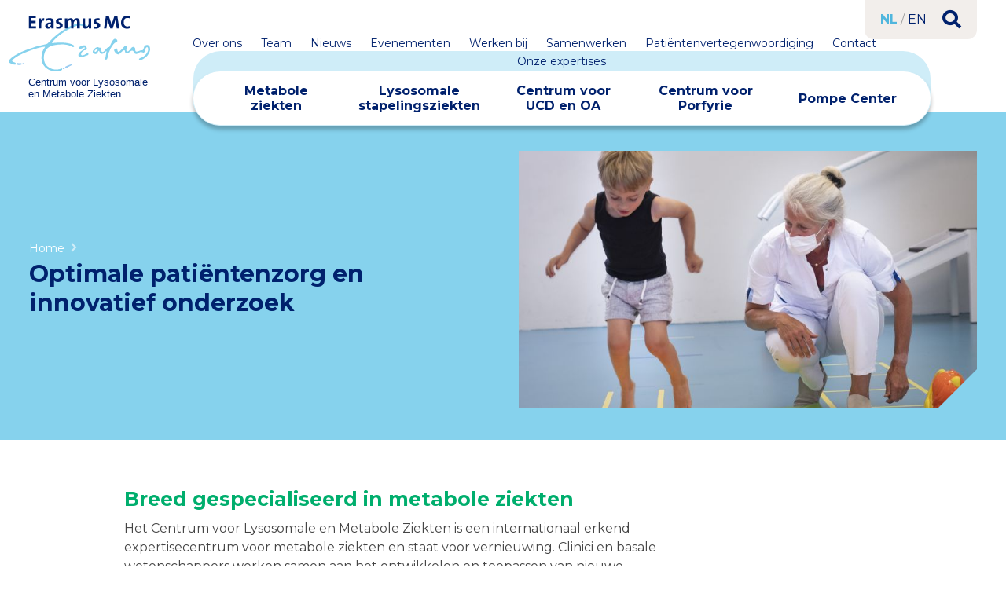

--- FILE ---
content_type: text/html; charset=UTF-8
request_url: https://clmz.nl/over-ons
body_size: 5118
content:
<!DOCTYPE html>
<!-- Website ontwerp en creatie door Atlantis Creative (atlantiscreative.nl) -->
<html lang="nl">
<head>
<!-- Google Tag Manager -->
        <script>(function(w,d,s,l,i){w[l]=w[l]||[];w[l].push({'gtm.start':
                    new Date().getTime(),event:'gtm.js'});var f=d.getElementsByTagName(s)[0],
                j=d.createElement(s),dl=l!='dataLayer'?'&l='+l:'';j.async=true;j.src=
                'https://www.googletagmanager.com/gtm.js?id='+i+dl;f.parentNode.insertBefore(j,f);
            })(window,document,'script','dataLayer','GTM-PZHT83G');</script>
        <!-- End Google Tag Manager -->
    <meta charset="utf-8">
<meta name="viewport" content="width=device-width, initial-scale=1">
<link rel="manifest" href="/mix-manifest.json" crossorigin="use-credentials">
<meta name="csrf-token" content="CmaJa4nEMCUKZqNcZhrPMcol39e13H7SwiStd5kc">
<title>Over ons - Centrum voor Lysosomale en Metabole Ziekten, Erasmus MC</title>
        
        <meta http-equiv="language" content="NL"><meta name="title" content=""><meta property="og:title" content=""/><meta property="twitter:title" content=""/><meta name="description" content=""><meta property="og:description" content=""><meta property="twitter:description" content=""/><link rel="canonical" href="https://clmz.nl/over-ons"/><link rel="alternate" hreflang="nl" href="https://clmz.nl/over-ons" id="alternate_hreflang_nl" /><link rel="alternate" hreflang="en" href="https://clmz.nl/en/about-us" id="alternate_hreflang_en" /><link rel="alternate" hreflang="x-default" href="" id="alternate_hreflang_default" /><meta property="og:type" content="website"/><meta property="og:image" content="https://clmz.nl/media/responsive/fill/1297/90/1200/630/kinderfysiotherapie_valenti_kalaitzis_0621_022.jpg"/><meta property="twitter:card" content="summary_large_image"/><meta property="twitter:url" content="https://clmz.nl/over-ons"/><meta property="og:url" content="https://clmz.nl/over-ons"><meta property="og:site_name" content="Centrum voor Lysosomale en Metabole Ziekten, Erasmus MC"/><meta property="twitter:image" content="https://clmz.nl/media/responsive/fill/1297/90/1200/630/kinderfysiotherapie_valenti_kalaitzis_0621_022.jpg"/>
    <meta name="mobile-web-app-capable" content="yes">
<meta name="theme-color" content="#ffffff">
<meta name="msapplication-navbutton-color" content="#ffffff">
<meta name="apple-mobile-web-app-capable" content="yes">
<meta name="apple-mobile-web-app-status-bar-style" content="white">
<meta name="apple-mobile-web-app-title" content="Centrum voor Lysosomale en Metabole Ziekten">

<link rel="apple-touch-icon" href="/icon.png">
<link rel="manifest" href="/site.webmanifest">
<link rel="preconnect" href="https://fonts.googleapis.com">
<link rel="preconnect" href="https://fonts.gstatic.com" crossorigin>
<link href="https://fonts.googleapis.com/css2?family=Montserrat:ital,wght@0,400;0,700;1,400&display=swap" rel="stylesheet">
<link href="/css/app.efd3c328.css" rel="stylesheet">
</head>
<body class="default">
<!-- Google Tag Manager (noscript) -->
        <noscript><iframe src="https://www.googletagmanager.com/ns.html?id=GTM-PZHT83G"
                          height="0" width="0" style="display:none;visibility:hidden"></iframe>
        </noscript>
        <!-- End Google Tag Manager (noscript) -->
    <header id="js-sticky-header">
    <div class="header--logo">
    <a href="https://clmz.nl">
        <img src="/images/logo-erasmus_mc.svg" alt="Centrum voor Lysosomale en Metabole Ziekten, Erasmus MC" width="180" height="71">
        <span>Centrum voor Lysosomale en Metabole Ziekten</span>
    </a>
</div>


<div id="js-nav-switch" class="header--toggle-nav">
    <div>menu</div>
    <div class="header--toggle-nav-burger">
        <div class="span"></div>
    </div>
</div>

<div class="header--content" id="js-header">
    <div class="header--content-body">

        <div class="header--close" id="js-header-close">
            <i class="icon-cross"></i>
        </div>

        <div class="header--switch">
            <div class="header--language">
                <!-- Available languages -->
                                    <ul id="language-select">
                                                    <li data-rel="nl">
                                <a href="https://clmz.nl"
                                   title="Nederlands"
                                   id="language_select_nl"
                                   class="active">nl</a>
                            </li>
                                                    <li data-rel="en">
                                <a href="https://clmz.nl/en"
                                   title="English"
                                   id="language_select_en"
                                   class="">en</a>
                            </li>
                                            </ul>
                            </div>
            <div class="header--search-toggle" id="js-search-toggle">

            </div>
        </div>

        <!-- Search functionality -->
        <div id="js-search" class="header--search">
            <form action="https://clmz.nl/zoeken" class="search--form">
                <fieldset class="group">
                    <input type="text" name="search" placeholder="Zoek" id="search_term" value="">
                    <button type="submit">Zoeken <i class="icon-search"></i></button>
                </fieldset>
            </form>
        </div>

                    <nav class="header--nav-main nav--main" id="js-main-nav">
                <div class="nav--main-expertise">
                    Onze expertises                </div>
                <ul>
                    <li class="nav--reset" id="js--main-nav-reset"><a href="#">Hoofdmenu</a></li>
                    <li >
        <a href="https://clmz.nl/metabole-ziekten"   class="nav--parent"  >Metabole ziekten</a>
                    <ul class="js--main-sub-nav">
                                    <li >
        <a href="https://clmz.nl/metabole-ziekten/patient"   class="nav--parent"  >Patiënt</a>
                    <ul class="js--main-sub-nav">
                                    <li >
        <a href="https://clmz.nl/metabole-ziekten/patient/wat-is-een-metabole-ziekte"   >Wat is een metabole ziekte?</a>
            </li>
                                    <li >
        <a href="https://clmz.nl/metabole-ziekten/patient/aandoeningen"   >Aandoeningen</a>
            </li>
                                    <li >
        <a href="https://clmz.nl/metabole-ziekten/patient/neonatale-screening"   >Neonatale screening</a>
            </li>
                                    <li >
        <a href="https://clmz.nl/metabole-ziekten/patient/specialisten"   >Specialisten</a>
            </li>
                                    <li >
        <a href="https://clmz.nl/metabole-ziekten/patient/spreekuren"   >Spreekuren</a>
            </li>
                                    <li >
        <a href="https://clmz.nl/metabole-ziekten/patient/young-adult-poli"   >Young Adult Poli</a>
            </li>
                                    <li >
        <a href="https://clmz.nl/metabole-ziekten/patient/lotgenoten"   >Lotgenoten</a>
            </li>
                            </ul>
            </li>
                                    <li >
        <a href="https://clmz.nl/metabole-ziekten/zorgverlener"   class="nav--parent"  >Zorgverlener</a>
                    <ul class="js--main-sub-nav">
                                    <li >
        <a href="https://clmz.nl/metabole-ziekten/zorgverlener/verwijzingen"   >Verwijzingen</a>
            </li>
                                    <li >
        <a href="https://clmz.nl/metabole-ziekten/zorgverlener/aanvraag-diagnostiek"   >Aanvraag diagnostiek</a>
            </li>
                                    <li >
        <a href="https://clmz.nl/metabole-ziekten/zorgverlener/zorgpaden"   >Zorgpaden</a>
            </li>
                            </ul>
            </li>
                                    <li >
        <a href="https://clmz.nl/metabole-ziekten/research"   class="nav--parent"  >Research</a>
                    <ul class="js--main-sub-nav">
                                    <li >
        <a href="https://clmz.nl/metabole-ziekten/research/onderzoek"   >Onderzoek</a>
            </li>
                                    <li >
        <a href="https://clmz.nl/metabole-ziekten/research/publicaties"   >Publicaties</a>
            </li>
                            </ul>
            </li>
                            </ul>
            </li>
<li >
        <a href="https://clmz.nl/lysosomale-stapelingsziekten"   class="nav--parent"  >Lysosomale stapelingsziekten</a>
                    <ul class="js--main-sub-nav">
                                    <li >
        <a href="https://clmz.nl/lysosomale-stapelingsziekten/patient"   class="nav--parent"  >Patiënt</a>
                    <ul class="js--main-sub-nav">
                                    <li >
        <a href="https://clmz.nl/lysosomale-stapelingsziekten/patient/wat-is-een-lysosomale-stapelingsziekte"   >Wat is een lysosomale stapelingsziekte?</a>
            </li>
                                    <li >
        <a href="https://clmz.nl/lysosomale-stapelingsziekten/patient/aandoeningen"   >Aandoeningen</a>
            </li>
                                    <li >
        <a href="https://clmz.nl/lysosomale-stapelingsziekten/patient/specialisten"   >Specialisten</a>
            </li>
                                    <li >
        <a href="https://clmz.nl/lysosomale-stapelingsziekten/patient/spreekuren"   >Spreekuren</a>
            </li>
                                    <li >
        <a href="https://clmz.nl/lysosomale-stapelingsziekten/patient/lotgenoten"   >Lotgenoten</a>
            </li>
                            </ul>
            </li>
                                    <li >
        <a href="https://clmz.nl/lysosomale-stapelingsziekten/zorgverlener"   class="nav--parent"  >Zorgverlener</a>
                    <ul class="js--main-sub-nav">
                                    <li >
        <a href="https://clmz.nl/lysosomale-stapelingsziekten/zorgverlener/verwijzingen"   >Verwijzingen</a>
            </li>
                                    <li >
        <a href="https://clmz.nl/lysosomale-stapelingsziekten/zorgverlener/aanvraag-diagnostiek"   >Aanvraag diagnostiek</a>
            </li>
                                    <li >
        <a href="https://clmz.nl/lysosomale-stapelingsziekten/zorgverlener/zorgpaden"   >Zorgpaden</a>
            </li>
                            </ul>
            </li>
                                    <li >
        <a href="https://clmz.nl/lysosomale-stapelingsziekten/research"   class="nav--parent"  >Research</a>
                    <ul class="js--main-sub-nav">
                                    <li >
        <a href="https://clmz.nl/lysosomale-stapelingsziekten/research/onderzoek"   >Onderzoek</a>
            </li>
                                    <li >
        <a href="https://clmz.nl/lysosomale-stapelingsziekten/research/publicaties"   >Publicaties</a>
            </li>
                            </ul>
            </li>
                            </ul>
            </li>
<li >
        <a href="https://clmz.nl/centrum-voor-ucd-en-oa"   class="nav--parent"  >Centrum voor UCD en OA</a>
                    <ul class="js--main-sub-nav">
                                    <li >
        <a href="https://clmz.nl/centrum-voor-ucd-en-oa/patient"   class="nav--parent"  >Patiënt</a>
                    <ul class="js--main-sub-nav">
                                    <li >
        <a href="https://clmz.nl/centrum-voor-ucd-en-oa/patient/aandoeningen"   >Aandoeningen</a>
            </li>
                                    <li >
        <a href="https://clmz.nl/centrum-voor-ucd-en-oa/patient/specialisten"   >Specialisten</a>
            </li>
                                    <li >
        <a href="https://clmz.nl/centrum-voor-ucd-en-oa/patient/spreekuren"   >Spreekuren</a>
            </li>
                                    <li >
        <a href="https://clmz.nl/centrum-voor-ucd-en-oa/patient/lotgenoten"   >Lotgenoten</a>
            </li>
                            </ul>
            </li>
                                    <li >
        <a href="https://clmz.nl/centrum-voor-ucd-en-oa/zorgverlener"   class="nav--parent"  >Zorgverlener</a>
                    <ul class="js--main-sub-nav">
                                    <li >
        <a href="https://clmz.nl/centrum-voor-ucd-en-oa/zorgverlener/verwijzingen"   >Verwijzingen</a>
            </li>
                                    <li >
        <a href="https://clmz.nl/centrum-voor-ucd-en-oa/zorgverlener/aanvraag-diagnostiek"   >Aanvraag diagnostiek</a>
            </li>
                                    <li >
        <a href="https://clmz.nl/centrum-voor-ucd-en-oa/zorgverlener/zorgpaden"   >Zorgpaden</a>
            </li>
                            </ul>
            </li>
                                    <li >
        <a href="https://clmz.nl/centrum-voor-ucd-en-oa/research"   class="nav--parent"  >Research</a>
                    <ul class="js--main-sub-nav">
                                    <li >
        <a href="https://clmz.nl/centrum-voor-ucd-en-oa/research/onderzoek"   >Onderzoek</a>
            </li>
                                    <li >
        <a href="https://clmz.nl/centrum-voor-ucd-en-oa/research/publicaties"   >Publicaties</a>
            </li>
                            </ul>
            </li>
                            </ul>
            </li>
<li >
        <a href="https://clmz.nl/centrum-voor-porfyrie"   class="nav--parent"  >Centrum voor Porfyrie</a>
                    <ul class="js--main-sub-nav">
                                    <li >
        <a href="https://clmz.nl/centrum-voor-porfyrie/patient"   class="nav--parent"  >Patiënt</a>
                    <ul class="js--main-sub-nav">
                                    <li >
        <a href="https://clmz.nl/centrum-voor-porfyrie/patient/aandoeningen"   >Aandoeningen</a>
            </li>
                                    <li >
        <a href="https://clmz.nl/centrum-voor-porfyrie/patient/specialisten"   >Specialisten</a>
            </li>
                                    <li >
        <a href="https://clmz.nl/centrum-voor-porfyrie/patient/spreekuren"   >Spreekuren</a>
            </li>
                                    <li >
        <a href="https://clmz.nl/centrum-voor-porfyrie/patient/lotgenoten"   >Lotgenoten</a>
            </li>
                            </ul>
            </li>
                                    <li >
        <a href="https://clmz.nl/centrum-voor-porfyrie/zorgverlener"   class="nav--parent"  >Zorgverlener</a>
                    <ul class="js--main-sub-nav">
                                    <li >
        <a href="https://clmz.nl/centrum-voor-porfyrie/zorgverlener/verwijzingen"   >Verwijzingen</a>
            </li>
                                    <li >
        <a href="https://clmz.nl/centrum-voor-porfyrie/zorgverlener/aanvraag-diagnostiek"   >Aanvraag diagnostiek</a>
            </li>
                            </ul>
            </li>
                                    <li >
        <a href="https://clmz.nl/centrum-voor-porfyrie/research"   class="nav--parent"  >Research</a>
                    <ul class="js--main-sub-nav">
                                    <li >
        <a href="https://clmz.nl/centrum-voor-porfyrie/research/onderzoek"   >Onderzoek</a>
            </li>
                                    <li >
        <a href="https://clmz.nl/centrum-voor-porfyrie/research/publicaties"   >Publicaties</a>
            </li>
                            </ul>
            </li>
                            </ul>
            </li>
<li >
        <a href="https://clmz.nl/pompe-center"   class="nav--parent"  >Pompe Center</a>
                    <ul class="js--main-sub-nav">
                                    <li >
        <a href="https://clmz.nl/pompe-center/patient"   class="nav--parent"  >Patiënt</a>
                    <ul class="js--main-sub-nav">
                                    <li >
        <a href="https://clmz.nl/pompe-center/patient/wat-is-de-ziekte-van-pompe"   >Wat is de ziekte van Pompe?</a>
            </li>
                                    <li >
        <a href="https://clmz.nl/pompe-center/patient/specialisten"   >Specialisten</a>
            </li>
                                    <li >
        <a href="https://clmz.nl/pompe-center/patient/spreekuren"   >Spreekuren</a>
            </li>
                                    <li >
        <a href="https://clmz.nl/pompe-center/patient/lotgenoten"   >Lotgenoten</a>
            </li>
                                    <li >
        <a href="https://clmz.nl/pompe-center/patient/pompe-nieuwsbrief"   >Pompe Nieuwsbrief</a>
            </li>
                            </ul>
            </li>
                                    <li >
        <a href="https://clmz.nl/pompe-center/zorgverlener"   class="nav--parent"  >Zorgverlener</a>
                    <ul class="js--main-sub-nav">
                                    <li >
        <a href="https://clmz.nl/pompe-center/zorgverlener/verwijzingen"   >Verwijzingen</a>
            </li>
                                    <li >
        <a href="https://clmz.nl/pompe-center/zorgverlener/aanvraag-diagnostiek"   >Aanvraag diagnostiek</a>
            </li>
                                    <li >
        <a href="https://clmz.nl/pompe-center/zorgverlener/zorgpaden"   >Zorgpaden</a>
            </li>
                            </ul>
            </li>
                                    <li >
        <a href="https://clmz.nl/pompe-center/research"   class="nav--parent"  >Research</a>
                    <ul class="js--main-sub-nav">
                                    <li >
        <a href="https://clmz.nl/pompe-center/research/onderzoek"   >Onderzoek</a>
            </li>
                                    <li >
        <a href="https://clmz.nl/pompe-center/research/publicaties"   >Publicaties</a>
            </li>
                                    <li >
        <a href="https://clmz.nl/pompe-center/research/pompe-survey"   >De Pompe Survey</a>
            </li>
                                    <li >
        <a href="https://www.pompevariantdatabase.nl/"  target="_blank"   >Pompe variant database</a>
            </li>
                            </ul>
            </li>
                            </ul>
            </li>
                </ul>
            </nav>
        
                    <nav class="header--nav-top nav--top">
                <ul>
                    <li  class="active" >
        <a href="https://clmz.nl/over-ons"  >Over ons</a>
    </li>
<li >
        <a href="https://clmz.nl/over-ons/team"  >Team</a>
    </li>
<li >
        <a href="https://clmz.nl/nieuws"  >Nieuws</a>
    </li>
<li >
        <a href="https://clmz.nl/evenementen"  >Evenementen</a>
    </li>
<li >
        <a href="https://clmz.nl/vacatures-en-opleidingen"  >Werken bij</a>
    </li>
<li >
        <a href="https://clmz.nl/samenwerken"  >Samenwerken</a>
    </li>
<li >
        <a href="https://clmz.nl/patientenvertegenwoordiging"  >Patiëntenvertegenwoordiging</a>
    </li>
<li >
        <a href="https://clmz.nl/contact"  >Contact</a>
    </li>
                </ul>
            </nav>
        
    </div>
</div>    
</header>
<main id="main">
            <section class="main-section--hero">
        <div>
            <div class="content--block-image-right content--block-no-color">

        
            <div class="image-wrap">
                <div class="image" style="padding-bottom: 56.2%">
        <img
        data-src="https://clmz.nl/media_img/1297_crop_750_422_80_nl/kinderfysiotherapie-valenti-kalaitzis-0621-022.jpg"
                    data-srcset="https://clmz.nl/media_img/1297_crop_360_203_80_nl/kinderfysiotherapie-valenti-kalaitzis-0621-022.jpg 360w, https://clmz.nl/media_img/1297_crop_500_281_80_nl/kinderfysiotherapie-valenti-kalaitzis-0621-022.jpg 500w, https://clmz.nl/media_img/1297_crop_750_422_80_nl/kinderfysiotherapie-valenti-kalaitzis-0621-022.jpg 750w, https://clmz.nl/media_img/1297_crop_1080_608_80_nl/kinderfysiotherapie-valenti-kalaitzis-0621-022.jpg 1080w, https://clmz.nl/media_img/1297_crop_1440_810_80_nl/kinderfysiotherapie-valenti-kalaitzis-0621-022.jpg 1440w, https://clmz.nl/media_img/1297_crop_2200_1238_80_nl/kinderfysiotherapie-valenti-kalaitzis-0621-022.jpg 2200w"
         sizes="(min-width: 626px) 626px, 100vw"                                          loading="lazy"     >
    </div>
            </div>

                            <div class="content--text ">

                                          <ol itemscope itemtype="https://schema.org/BreadcrumbList" class="breadcrumbs">
        <li itemprop="itemListElement" itemscope itemtype="https://schema.org/ListItem">
            <a itemprop="item" href="https://clmz.nl"><span itemprop="name">Home</span></a>
            <meta itemprop="position" content="1"/>
        </li>
                                    <li itemprop="itemListElement" itemscope itemtype="https://schema.org/ListItem">
                    <span itemprop="name">Over ons</span>
                    <meta itemprop="position" content="2"/>
                </li>
                        </ol>

                    
                    <h1>Optimale pati&euml;ntenzorg en innovatief onderzoek&nbsp;</h1>
                </div>
            
        
    </div>

        </div>
    </section>
<section class="main-section">
        <div>
            <div class="row-8">
                <div class="content--block-text content--text  content--block-no-color ">

            
            <h2 class="p1">Breed gespecialiseerd in metabole ziekten&nbsp;</h2>
<p>Het Centrum voor Lysosomale en Metabole Ziekten is een internationaal erkend expertisecentrum voor metabole ziekten en staat voor vernieuwing. Clinici en basale wetenschappers werken samen aan het ontwikkelen en toepassen van nieuwe behandelingen en hoogwaardige diagnostiek.<span class="Apple-converted-space">&nbsp;</span></p>
<p class="p1">Gezien de zeldzaamheid van veel metabole ziekten en de complexiteit van diagnostiek, follow-up en behandeling is de aanwezigheid van expertisecentra wenselijk. Binnen Nederland is het Centrum voor Lysosomale en Metabole Ziekten &eacute;&eacute;n van de 6 metabole centra die deze rol vervult.<span class="Apple-converted-space">&nbsp;</span></p>
<p class="p1">Ons centrum levert op maat gesneden multidisciplinaire zorg en behandeling aan pati&euml;nten met complexe metabole aandoeningen uit het Erasmus MC, het LUMC en de regio Zuid West Nederland.</p>
<p class="p1">Binnen het centrum werken de afdelingen Kindergeneeskunde, Klinische Genetica, Ziekenhuis Apotheek, Inwendige Geneeskunde en Neurologie structureel samen aan wetenschappelijk onderzoek, opleiding en vooral pati&euml;ntenzorg. Zowel kinderen als volwassen pati&euml;nten worden in ons centrum gezien. De leeftijd-overstijgende zorg is gewaarborgd door de nauwe samenwerking tussen artsen, die voor kinderen en volwassenen zorgen. Zo kunnen we pati&euml;nten gedurende hun hele leven volgen.</p>
<p class="p1">Wij zijn door het ministerie van VWS erkend als nationaal expertise centrum voor erfelijke metabole ziekten. Pati&euml;nten uit de regio Zuid West Nederland kunnen dan ook bij ons terecht voor alle complexe metabole aandoeningen. Voor een aantal specifieke aandoeningen hebben wij van het ministerie van VWS een extra offici&euml;le erkenning gekregen. Deze aandoeningen hebbben wij ondergebracht in specifieke subcentra.&nbsp;</p>
<p class="p1">Voor meer informatie over de subcentra, klik hieronder op een van de links&nbsp;</p>
<p class="p1"><a class="button" title="Centrum voor Lysosomale stapelingsziekten&nbsp;" href="/lysosomale-stapelingsziekten">Centrum voor Lysosomale stapelingsziekten&nbsp;</a><br /><a class="button" title="Centrum voor UCD en OA" href="/centrum-voor-ucd-en-oa">Centrum voor UCD en OA</a><br /><a class="button" title="Centrum voor Porfyrie&nbsp;" href="/centrum-voor-porfyrie">Centrum voor Porfyrie&nbsp;</a><br /><a class="button" title="Pompe Centrum&nbsp;" href="/pompe-center">Pompe Centrum&nbsp;</a></p>
        </div>
    
            </div>
        </div>
    </section>

</main>
<footer id="footer">

  <section class="main-section--footer">
    <div>

      <div class="footer--grid">

        <div>
                      <h3>Snel naar</h3>
            <nav>
              <ul>
                <li >
        <a href="https://clmz.nl/contact" title="Contact"  >Contact</a>
    </li>
<li >
        <a href="https://clmz.nl/over-ons/team" title="Team"  >Team</a>
    </li>
<li >
        <a href="https://clmz.nl/vacatures-en-opleidingen" title="Werken bij"  >Werken bij</a>
    </li>
              </ul>
            </nav>
                  </div>

        <div>
                          <h3>Onze expertises</h3>
              <nav>
                  <ul>
                      <li >
        <a href="https://clmz.nl/metabole-ziekten" title="Metabole ziekten"  >Metabole ziekten</a>
    </li>
<li >
        <a href="https://clmz.nl/lysosomale-stapelingsziekten" title="Lysosomale stapelingsziekten"  >Lysosomale stapelingsziekten</a>
    </li>
<li >
        <a href="https://clmz.nl/centrum-voor-ucd-en-oa" title="Centrum voor UCD en OA"  >Centrum voor UCD en OA</a>
    </li>
<li >
        <a href="https://clmz.nl/pompe-center" title="Pompe Center"  >Pompe Center</a>
    </li>
                  </ul>
              </nav>
                    </div>

        <div>
            <h3>Volg ons op</h3>
        <nav class="footer--social">
            <ul>
                                    <li><a href="https://www.facebook.com/erasmusmc/" target="_blank" title="Volg ons op Facebook" rel="noopener"><i class="icon-facebook"></i></a></li>
                                    <li><a href="https://www.instagram.com/erasmusmc/" target="_blank" title="Volg ons op Instagram" rel="noopener"><i class="icon-instagram"></i></a></li>
                                    <li><a href="https://twitter.com/ErasmusMC" target="_blank" title="Volg ons op Twitter" rel="noopener"><i class="icon-twitter"></i></a></li>
                                    <li><a href="https://www.linkedin.com/company/erasmus-mc/" target="_blank" title="Volg ons op LinkedIn" rel="noopener"><i class="icon-linkedin"></i></a></li>
                                    <li><a href="https://www.youtube.com/user/erasmusmc" target="_blank" title="Volg ons op YouTube" rel="noopener"><i class="icon-youtube"></i></a></li>
                            </ul>
        </nav>
    </div>
      </div>

    </div>
  </section>

  <section class="main-section--footer">
    <div>

      <div class="footer--necessary">

                  <nav class="footer--nav-necessary">
            <ul>
              <li >
        <a href="https://clmz.nl/disclaimer" title="Disclaimer"  >Disclaimer</a>
    </li>
<li >
        <a href="https://clmz.nl/privacy" title="Privacy"  >Privacy</a>
    </li>
<li >
        <a href="https://clmz.nl/cookies" title="Cookies"  >Cookies</a>
    </li>
            </ul>
          </nav>
        
        <div>
          &copy; 2026 Centrum voor Lysosomale en Metabole Ziekten, Erasmus MC
        </div>

      </div>

    </div>
  </section>


</footer>
<script>
    function lazyLoading() {
        if ('loading' in HTMLImageElement.prototype) {
            const images = document.querySelectorAll("[loading=lazy]");
            images.forEach(img => {
                img.src = img.dataset.src;
                if(img.dataset.srcset !== undefined){
                    img.srcset = img.dataset.srcset;
                }
            });
        } else {
            let script = document.createElement("script");
            script.async = true;
            script.src =
                "https://cdn.jsdelivr.net/npm/vanilla-lazyload@17.8.2/dist/lazyload.min.js";
            window.lazyLoadOptions = {
                elements_selector: "[loading=lazy]"
            };
            document.body.appendChild(script);
        }
    }
    lazyLoading();
</script>
<script src="/js/app.e3f633d3.js" defer></script>
<script src="https://maps.googleapis.com/maps/api/js?key=AIzaSyBJtiYZvZoR39OWYKP94oFX7d1_v5FnDP4" defer></script><noscript>
    <div class="msg no-js"></div>
</noscript>
<script type="application/ld+json">{"@context":"http:\/\/schema.org","@type":"Organization","name":"Centrum voor Lysosomale en Metabole Ziekten","address":{"@type":"PostalAddress","addressRegion":null,"postalCode":"3015 GD","addressCountry":"NL","addressLocality":"Rotterdam","streetAddress":"Dr. Molewaterplein 40 , 3015 GD"},"sameAs":["https:\/\/www.facebook.com\/erasmusmc\/","https:\/\/twitter.com\/ErasmusMC","https:\/\/www.linkedin.com\/company\/erasmus-mc\/","https:\/\/www.youtube.com\/user\/erasmusmc","https:\/\/www.instagram.com\/erasmusmc\/"],"contactPoint":[]}</script>
</body>
</html>


--- FILE ---
content_type: text/css
request_url: https://clmz.nl/css/app.efd3c328.css
body_size: 11733
content:
.cc-window{opacity:1;transition:opacity 1s ease}.cc-window.cc-invisible{opacity:0}.cc-animate.cc-revoke{transition:transform 1s ease}.cc-animate.cc-revoke.cc-top{transform:translateY(-2em)}.cc-animate.cc-revoke.cc-bottom{transform:translateY(2em)}.cc-animate.cc-revoke.cc-active.cc-bottom,.cc-animate.cc-revoke.cc-active.cc-top,.cc-revoke:hover{transform:translateY(0)}.cc-grower{max-height:0;overflow:hidden;transition:max-height 1s}.cc-revoke,.cc-window{position:fixed;overflow:hidden;box-sizing:border-box;font-family:Helvetica,Calibri,Arial,sans-serif;font-size:16px;line-height:1.5em;display:flex;flex-wrap:nowrap;z-index:9999}.cc-window.cc-static{position:static}.cc-window.cc-floating{padding:2em;max-width:24em;flex-direction:column}.cc-window.cc-banner{padding:1em 1.8em;width:100%;flex-direction:row}.cc-revoke{padding:.5em}.cc-revoke:hover{text-decoration:underline}.cc-header{font-size:18px;font-weight:700}.cc-btn,.cc-close,.cc-link,.cc-revoke{cursor:pointer}.cc-link{opacity:.8;display:inline-block;padding:.2em;text-decoration:underline}.cc-link:hover{opacity:1}.cc-link:active,.cc-link:visited{color:initial}.cc-btn{display:block;padding:.4em .8em;font-size:.9em;font-weight:700;border-width:2px;border-style:solid;text-align:center;white-space:nowrap}.cc-highlight .cc-btn:first-child{background-color:transparent;border-color:transparent}.cc-highlight .cc-btn:first-child:focus,.cc-highlight .cc-btn:first-child:hover{background-color:transparent;text-decoration:underline}.cc-close{display:block;position:absolute;top:.5em;right:.5em;font-size:1.6em;opacity:.9;line-height:.75}.cc-close:focus,.cc-close:hover{opacity:1}.cc-revoke.cc-top{top:0;left:3em;border-bottom-left-radius:.5em;border-bottom-right-radius:.5em}.cc-revoke.cc-bottom{bottom:0;left:3em;border-top-left-radius:.5em;border-top-right-radius:.5em}.cc-revoke.cc-left{left:3em;right:unset}.cc-revoke.cc-right{right:3em;left:unset}.cc-top{top:1em}.cc-left{left:1em}.cc-right{right:1em}.cc-bottom{bottom:1em}.cc-floating>.cc-link{margin-bottom:1em}.cc-floating .cc-message{display:block;margin-bottom:1em}.cc-window.cc-floating .cc-compliance{flex:1 0 auto}.cc-window.cc-banner{align-items:center}.cc-banner.cc-top{left:0;right:0;top:0}.cc-banner.cc-bottom{left:0;right:0;bottom:0}.cc-banner .cc-message{display:block;flex:1 1 auto;max-width:100%;margin-right:1em}.cc-compliance{display:flex;align-items:center;align-content:space-between}.cc-floating .cc-compliance>.cc-btn{flex:1}.cc-btn+.cc-btn{margin-left:.5em}@media print{.cc-revoke,.cc-window{display:none}}@media screen and (max-width:900px){.cc-btn{white-space:normal}}@media screen and (max-width:414px) and (orientation:portrait),screen and (max-width:736px) and (orientation:landscape){.cc-window.cc-top{top:0}.cc-window.cc-bottom{bottom:0}.cc-window.cc-banner,.cc-window.cc-floating,.cc-window.cc-left,.cc-window.cc-right{left:0;right:0}.cc-window.cc-banner{flex-direction:column}.cc-window.cc-banner .cc-compliance{flex:1 1 auto}.cc-window.cc-floating{max-width:none}.cc-window .cc-message{margin-bottom:1em}.cc-window.cc-banner{align-items:unset}.cc-window.cc-banner .cc-message{margin-right:0}}.cc-floating.cc-theme-classic{padding:1.2em;border-radius:5px}.cc-floating.cc-type-info.cc-theme-classic .cc-compliance{text-align:center;display:inline;flex:none}.cc-theme-classic .cc-btn{border-radius:5px}.cc-theme-classic .cc-btn:last-child{min-width:140px}.cc-floating.cc-type-info.cc-theme-classic .cc-btn{display:inline-block}.cc-theme-edgeless.cc-window{padding:0}.cc-floating.cc-theme-edgeless .cc-message{margin:2em 2em 1.5em}.cc-banner.cc-theme-edgeless .cc-btn{margin:0;padding:.8em 1.8em;height:100%}.cc-banner.cc-theme-edgeless .cc-message{margin-left:1em}.cc-floating.cc-theme-edgeless .cc-btn+.cc-btn{margin-left:0}.glightbox-container{width:100%;height:100%;position:fixed;top:0;left:0;z-index:999999!important;touch-action:none;-webkit-text-size-adjust:100%;-webkit-backface-visibility:hidden;outline:0;overflow:hidden}.glightbox-container.inactive{display:none}.glightbox-container .gcontainer{position:relative;width:100%;height:100%;z-index:9999;overflow:hidden}.glightbox-container .gslider{transition:transform .4s ease;height:100%;left:0;top:0;width:100%;position:relative;overflow:hidden;display:flex!important;justify-content:center;align-items:center;transform:translateZ(0)}.glightbox-container .gslide{width:100%;position:absolute;opacity:1;-webkit-user-select:none;-moz-user-select:none;user-select:none;display:flex;align-items:center;justify-content:center;opacity:0}.glightbox-container .gslide.current{opacity:1;z-index:99999;position:relative}.glightbox-container .gslide.prev{opacity:1;z-index:9999}.glightbox-container .gslide-inner-content{width:100%}.glightbox-container .ginner-container{position:relative;width:100%;display:flex;justify-content:center;flex-direction:column;max-width:100%;margin:auto;height:100vh}.glightbox-container .ginner-container.gvideo-container{width:100%}.glightbox-container .ginner-container.desc-bottom,.glightbox-container .ginner-container.desc-top{flex-direction:column}.glightbox-container .ginner-container.desc-left,.glightbox-container .ginner-container.desc-right{max-width:100%!important}.gslide iframe,.gslide video{outline:0!important;border:none;min-height:165px;-webkit-overflow-scrolling:touch;touch-action:auto}.gslide-image{align-items:center}.gslide-image img{max-height:100vh;display:block;max-width:100%;padding:0;float:none;outline:0;border:none;-webkit-user-select:none;-moz-user-select:none;user-select:none;max-width:100vw;width:auto;height:auto;-o-object-fit:cover;object-fit:cover;touch-action:none;margin:auto;min-width:200px}.desc-bottom .gslide-image img,.desc-top .gslide-image img{width:auto}.desc-left .gslide-image img,.desc-right .gslide-image img{width:auto;max-width:100%}.gslide-image img.zoomable{position:relative}.gslide-image img.dragging{cursor:grabbing!important;transition:none}.gslide-video{width:100%;max-width:100%;position:relative;width:100vh;max-width:100vh;width:100%!important}.gslide-video .gvideo-wrapper{width:100%;margin:auto}.gslide-video:before{content:"";display:block;position:absolute;width:100%;height:100%;background:rgba(255,0,0,.34);display:none}.gslide-video.playing:before{display:none}.gslide-video.fullscreen{max-width:100%!important;min-width:100%;height:75vh}.gslide-video.fullscreen video{max-width:100%!important;width:100%!important}.gslide-inline{background:#fff;text-align:left;max-height:calc(100vh - 40px);overflow:auto;max-width:100%}.gslide-inline .ginlined-content{padding:20px;width:100%}.gslide-inline .dragging{cursor:grabbing!important;transition:none}.ginlined-content{overflow:auto;display:block!important;opacity:1}.gslide-external{display:flex;width:100%;min-width:100%;background:#fff;padding:0;overflow:auto;max-height:75vh;height:100%}.gslide-media{display:block;display:inline-flex;display:flex;width:auto}.zoomed .gslide-media{box-shadow:none!important}.desc-bottom .gslide-media,.desc-top .gslide-media{margin:0 auto;flex-direction:column}.gslide-description{position:relative;flex:1 0 100%}.gslide-description.description-left,.gslide-description.description-right{max-width:100%}.gslide-description.description-bottom,.gslide-description.description-top{margin:0 auto;width:100%}.gslide-description p{margin-bottom:12px}.gslide-description p:last-child{margin-bottom:0}.zoomed .gslide-description{display:none}.glightbox-mobile .glightbox-container .gslide-description{height:auto!important;width:100%;background:0 0;position:absolute;bottom:15px;max-width:100vw!important;order:2!important;max-height:78vh;overflow:auto!important;background:linear-gradient(180deg,transparent 0,rgba(0,0,0,.75));transition:opacity .3s linear;padding:19px 11px 50px}.glightbox-mobile .glightbox-container .gslide-title{color:#fff;font-size:1em}.glightbox-mobile .glightbox-container .gslide-desc{color:#a1a1a1}.glightbox-mobile .glightbox-container .gslide-desc a{color:#fff;font-weight:700}.glightbox-mobile .glightbox-container .gslide-desc *{color:inherit}.glightbox-mobile .glightbox-container .gslide-desc string{color:#fff}.glightbox-mobile .glightbox-container .gslide-desc .desc-more{color:#fff;opacity:.4}.gdesc-open .gslide-media{transition:opacity .5s ease;opacity:.4}.gdesc-open .gdesc-inner{padding-bottom:30px}.gdesc-closed .gslide-media{transition:opacity .5s ease;opacity:1}.greset{transition:all .3s ease}.gabsolute{position:absolute}.grelative{position:relative}.glightbox-desc{display:none!important}.glightbox-open{overflow:hidden}.gloader{height:25px;width:25px;animation:lightboxLoader .8s linear infinite;border:2px solid #fff;border-right-color:transparent;border-radius:50%;position:absolute;display:block;z-index:9999;left:0;right:0;margin:0 auto;top:47%}.goverlay{width:100%;height:100%;position:fixed;top:0;left:0;will-change:opacity}.glightbox-mobile .goverlay,.goverlay{background:#000}.gclose,.gnext,.gprev{background-repeat:no-repeat;z-index:99999;cursor:pointer;width:26px;height:44px;display:block;background-position:0 0;border:none}.gclose svg,.gnext svg,.gprev svg{display:block;width:100%;height:auto}.gclose.disabled,.gnext.disabled,.gprev.disabled{opacity:.1}.gclose .garrow,.gnext .garrow,.gprev .garrow{stroke:#fff}iframe.wait-autoplay{opacity:0}.glightbox-closing .gclose,.glightbox-closing .gnext,.glightbox-closing .gprev{opacity:0!important}.glightbox-clean .gslide-description,.glightbox-modern .gslide-description{background:#fff}.glightbox-clean .gdesc-inner,.glightbox-modern .gdesc-inner{padding:22px 20px}.glightbox-clean .gslide-title,.glightbox-modern .gslide-title{font-size:1em;font-weight:400;font-family:arial;color:#000;margin-bottom:19px;line-height:1.4em}.glightbox-clean .gslide-desc,.glightbox-modern .gslide-desc{font-size:.86em;margin-bottom:0;font-family:arial;line-height:1.4em}.glightbox-clean .gslide-video,.glightbox-modern .gslide-video{background:#000}.glightbox-clean .gclose,.glightbox-clean .gnext,.glightbox-clean .gprev,.glightbox-modern .gclose,.glightbox-modern .gnext,.glightbox-modern .gprev{background-color:rgba(0,0,0,.12)}.glightbox-clean .gclose:hover,.glightbox-clean .gnext:hover,.glightbox-clean .gprev:hover,.glightbox-modern .gclose:hover,.glightbox-modern .gnext:hover,.glightbox-modern .gprev:hover{background-color:rgba(0,0,0,.2)}.glightbox-clean .gclose path,.glightbox-clean .gnext path,.glightbox-clean .gprev path,.glightbox-modern .gclose path,.glightbox-modern .gnext path,.glightbox-modern .gprev path{fill:#fff}.glightbox-clean button:focus:not(.focused):not(.disabled),.glightbox-modern button:focus:not(.focused):not(.disabled){outline:0}.glightbox-clean .gprev,.glightbox-modern .gprev{position:absolute;top:-100%;left:30px;width:40px;height:56px}.glightbox-clean .gnext,.glightbox-modern .gnext{position:absolute;top:-100%;right:30px;width:40px;height:56px}.glightbox-clean .gclose,.glightbox-modern .gclose{width:35px;height:35px;top:15px;right:10px;position:absolute;opacity:.7;background-position:-59px 2px}.glightbox-clean .gclose svg,.glightbox-modern .gclose svg{width:20px}.glightbox-clean .gclose:hover,.glightbox-modern .gclose:hover{opacity:1}.gfadeIn{animation:gfadeIn .5s ease}.gfadeOut{animation:gfadeOut .5s ease}.gslideOutLeft{animation:gslideOutLeft .3s ease}.gslideInLeft{animation:gslideInLeft .3s ease}.gslideOutRight{animation:gslideOutRight .3s ease}.gslideInRight{animation:gslideInRight .3s ease}.gzoomIn{animation:gzoomIn .5s ease}.gzoomOut{animation:gzoomOut .5s ease}@keyframes lightboxLoader{0%{transform:rotate(0)}to{transform:rotate(1turn)}}@keyframes gfadeIn{0%{opacity:0}to{opacity:1}}@keyframes gfadeOut{0%{opacity:1}to{opacity:0}}@keyframes gslideInLeft{0%{opacity:0;transform:translate3d(-60%,0,0)}to{visibility:visible;transform:translateZ(0);opacity:1}}@keyframes gslideOutLeft{0%{opacity:1;visibility:visible;transform:translateZ(0)}to{transform:translate3d(-60%,0,0);opacity:0;visibility:hidden}}@keyframes gslideInRight{0%{opacity:0;visibility:visible;transform:translate3d(60%,0,0)}to{transform:translateZ(0);opacity:1}}@keyframes gslideOutRight{0%{opacity:1;visibility:visible;transform:translateZ(0)}to{transform:translate3d(60%,0,0);opacity:0}}@keyframes gzoomIn{0%{opacity:0;transform:scale3d(.3,.3,.3)}to{opacity:1}}@keyframes gzoomOut{0%{opacity:1}50%{opacity:0;transform:scale3d(.3,.3,.3)}to{opacity:0}}@media (min-width:769px){.glightbox-container .ginner-container{width:auto;height:auto;flex-direction:row}.glightbox-container .ginner-container.desc-top .gslide-description{order:0}.glightbox-container .ginner-container.desc-top .gslide-image,.glightbox-container .ginner-container.desc-top .gslide-image img{order:1}.glightbox-container .ginner-container.desc-left .gslide-description{order:0}.glightbox-container .ginner-container.desc-left .gslide-image{order:1}.gslide-image img{max-height:97vh;max-width:calc(100% - 20px);max-width:100%}.gslide-image img.zoomable{cursor:zoom-in}.zoomed .gslide-image img.zoomable{cursor:grab}.gslide-inline{max-height:95vh}.gslide-external{max-height:100vh}.gslide-description.description-left,.gslide-description.description-right{max-width:275px}.glightbox-open{height:auto}.goverlay{background:rgba(0,0,0,.92)}.glightbox-clean .gslide-media,.glightbox-modern .gslide-media{box-shadow:1px 2px 9px 0 rgba(0,0,0,.65)}.glightbox-clean .description-left .gdesc-inner,.glightbox-clean .description-right .gdesc-inner,.glightbox-modern .description-left .gdesc-inner,.glightbox-modern .description-right .gdesc-inner{position:absolute;height:100%;overflow-y:auto}.glightbox-clean .gnext,.glightbox-clean .gprev,.glightbox-modern .gnext,.glightbox-modern .gprev{top:45%}}@media (min-width:992px){.glightbox-clean .gclose,.glightbox-modern .gclose{right:20px}}@media screen and (max-height:420px){.goverlay{background:#000}}@keyframes splide-loading{0%{transform:rotate(0)}to{transform:rotate(1turn)}}.splide__container{position:relative;box-sizing:border-box}.splide__list{margin:0!important;padding:0!important;width:-moz-max-content;width:max-content;will-change:transform}.splide.is-active .splide__list{display:flex}.splide__pagination{display:inline-flex;align-items:center;width:95%;flex-wrap:wrap;justify-content:center;margin:0}.splide__pagination li{list-style-type:none;display:inline-block;line-height:1;margin:0}.splide{visibility:hidden}.splide,.splide__slide{position:relative;outline:none}.splide__slide{box-sizing:border-box;list-style-type:none!important;margin:0;flex-shrink:0}.splide__slide img{vertical-align:bottom}.splide__slider{position:relative}.splide__spinner{position:absolute;top:0;left:0;right:0;bottom:0;margin:auto;display:inline-block;width:20px;height:20px;border-radius:50%;border:2px solid #999;border-left-color:transparent;animation:splide-loading 1s linear infinite}.splide__track{position:relative;z-index:0;overflow:hidden}.splide--draggable>.splide__track>.splide__list>.splide__slide{-webkit-user-select:none;-moz-user-select:none;user-select:none}.splide--fade>.splide__track>.splide__list{display:block}.splide--fade>.splide__track>.splide__list>.splide__slide{position:absolute;top:0;left:0;z-index:0;opacity:0}.splide--fade>.splide__track>.splide__list>.splide__slide.is-active{position:relative;z-index:1;opacity:1}.splide--rtl{direction:rtl}.splide--ttb>.splide__track>.splide__list{display:block}.splide--ttb>.splide__pagination{width:auto}.splide__arrow{position:absolute;z-index:1;top:50%;transform:translateY(-50%);width:2em;height:2em;border-radius:50%;display:flex;align-items:center;justify-content:center;border:none;padding:0;opacity:.7;background:#ccc}.splide__arrow svg{width:1.2em;height:1.2em}.splide__arrow:hover{cursor:pointer;opacity:.9}.splide__arrow:focus{outline:none}.splide__arrow--prev{left:1em}.splide__arrow--prev svg{transform:scaleX(-1)}.splide__arrow--next{right:1em}.splide__pagination{position:absolute;z-index:1;bottom:.5em;left:50%;transform:translateX(-50%);padding:0}.splide__pagination__page{display:inline-block;width:8px;height:8px;background:#ccc;border-radius:50%;margin:3px;padding:0;transition:transform .2s linear;border:none;opacity:.7}.splide__pagination__page.is-active{transform:scale(1.4);background:#fff}.splide__pagination__page:hover{cursor:pointer;opacity:.9}.splide__pagination__page:focus{outline:none}.splide__progress__bar{width:0;height:3px;background:#ccc}.splide--nav>.splide__track>.splide__list>.splide__slide{border:3px solid transparent}.splide--nav>.splide__track>.splide__list>.splide__slide.is-active{border-color:#000}.splide--nav>.splide__track>.splide__list>.splide__slide:focus{outline:none}.splide--rtl>.splide__arrows .splide__arrow--prev,.splide--rtl>.splide__track>.splide__arrows .splide__arrow--prev{right:1em;left:auto}.splide--rtl>.splide__arrows .splide__arrow--prev svg,.splide--rtl>.splide__track>.splide__arrows .splide__arrow--prev svg{transform:scaleX(1)}.splide--rtl>.splide__arrows .splide__arrow--next,.splide--rtl>.splide__track>.splide__arrows .splide__arrow--next{left:1em;right:auto}.splide--rtl>.splide__arrows .splide__arrow--next svg,.splide--rtl>.splide__track>.splide__arrows .splide__arrow--next svg{transform:scaleX(-1)}.splide--ttb>.splide__arrows .splide__arrow,.splide--ttb>.splide__track>.splide__arrows .splide__arrow{left:50%;transform:translate(-50%)}.splide--ttb>.splide__arrows .splide__arrow--prev,.splide--ttb>.splide__track>.splide__arrows .splide__arrow--prev{top:1em}.splide--ttb>.splide__arrows .splide__arrow--prev svg,.splide--ttb>.splide__track>.splide__arrows .splide__arrow--prev svg{transform:rotate(-90deg)}.splide--ttb>.splide__arrows .splide__arrow--next,.splide--ttb>.splide__track>.splide__arrows .splide__arrow--next{top:auto;bottom:1em}.splide--ttb>.splide__arrows .splide__arrow--next svg,.splide--ttb>.splide__track>.splide__arrows .splide__arrow--next svg{transform:rotate(90deg)}.splide--ttb>.splide__pagination{display:flex;flex-direction:column;bottom:50%;left:auto;right:.5em;transform:translateY(50%)}.splide__slide--has-video{cursor:pointer}.splide__slide--has-video:hover .splide__video__play{opacity:1}.splide__slide__container--has-video{cursor:pointer;position:relative}.splide__slide__container--has-video:hover .splide__video__play{opacity:1}.splide__video{position:absolute;top:0;left:0;width:100%;height:100%;background:#000}.splide__video div{height:100%}.splide__video iframe,.splide__video video{width:100%;height:100%}.splide__video__play{position:absolute;top:50%;left:50%;transform:translate(-50%,-50%);background:#ccc;width:40px;height:40px;border-radius:50%;border:none;display:flex;justify-content:center;align-items:center;opacity:.7}.splide__video__play:after{content:"";display:inline-block;border-color:transparent transparent transparent #000;border-style:solid;border-width:9px 0 9px 17px;margin-left:4px}

/*! normalize.css v8.0.0 | MIT License | github.com/necolas/normalize.css */hr{box-sizing:content-box;height:0;overflow:visible}pre{font-family:monospace,monospace;font-size:1em}a{background-color:transparent}abbr[title]{border-bottom:none;text-decoration:underline;-webkit-text-decoration:underline dotted;text-decoration:underline dotted}b,strong{font-weight:bolder}code,kbd,samp{font-family:monospace,monospace;font-size:1em}small{font-size:80%}sub,sup{font-size:75%;line-height:0;position:relative;vertical-align:baseline}sub{bottom:-.25em}sup{top:-.5em}button,input,optgroup,select,textarea{margin:0}button,input{overflow:visible}button,select{text-transform:none}[type=button],[type=reset],[type=submit],button{-webkit-appearance:button}[type=button]::-moz-focus-inner,[type=reset]::-moz-focus-inner,[type=submit]::-moz-focus-inner,button::-moz-focus-inner{border-style:none;padding:0}[type=button]:-moz-focusring,[type=reset]:-moz-focusring,[type=submit]:-moz-focusring,button:-moz-focusring{outline:1px dotted ButtonText}fieldset{padding:.35em .75em .625em}legend{color:inherit;display:table;max-width:100%;white-space:normal}progress{vertical-align:baseline}textarea{overflow:auto}[type=checkbox],[type=radio]{padding:0}[type=number]::-webkit-inner-spin-button,[type=number]::-webkit-outer-spin-button{height:auto}[type=search]{-webkit-appearance:textfield;outline-offset:-2px}[type=search]::-webkit-search-decoration{-webkit-appearance:none}::-webkit-file-upload-button{-webkit-appearance:button;font:inherit}details{display:block}summary{display:list-item}[hidden],template{display:none}@font-face{font-family:icon-font;src:url(/fonts/icon-font.woff2?x9bjff) format("woff2"),url(/fonts/icon-font.ttf?x9bjff) format("truetype"),url(/fonts/icon-font.woff?x9bjff) format("woff"),url(/fonts/icon-font.svg?x9bjff#icon-font) format("svg");font-weight:400;font-style:normal;font-display:block}.breadcrumbs a:after,.content--list a:before,.events--link a:before,.external-link:before,.footer--grid nav a:before,.h2--link.h2 a:after,.header--search-toggle:after,.icon,.nav--main-active .nav--list-open:not(.nav--list-current)>a:before,.nav--parent:after,.nav--reset a:before,.readmore:before,[class*=" icon-"],[class^=icon-],[type=checkbox]:checked+label:after,a[href*="//"]:not([href*="clmz.nl"]):not([href*="staging.clmz.nl"]):not([href*=localhost]):before,h2.h2--link a:after,ul li:before{font-family:icon-font!important;speak:never;font-style:normal;font-weight:400;font-variant:normal;text-transform:none;line-height:1;-webkit-font-smoothing:antialiased;-moz-osx-font-smoothing:grayscale}.icon-mail:before{content:"\E90C"}.icon-carret-down:before{content:"\E900"}.icon-carret-left:before{content:"\E901"}.icon-carret-right:before{content:"\E902"}.icon-carret-up:before{content:"\E903"}.icon-cross:before{content:"\E904"}.icon-external-link:before{content:"\E905"}.icon-facebook:before{content:"\E906"}.icon-instagram:before{content:"\E907"}.icon-linkedin:before{content:"\E908"}.icon-search:before{content:"\E909"}.icon-twitter:before{content:"\E90A"}.icon-youtube:before{content:"\E90B"}.nst-component .nst-content{box-sizing:border-box;overflow:hidden;transition:max-height .2s ease-out;padding-top:0;padding-bottom:0}.nst-component .nst-content>div{transition:transform .2s}.nst-component.nst-is-expanded .nst-content>div{transition:none}.nst-component.nst-is-collapsed .nst-content{display:none}.nst-fix-safari-bug{transition:none!important}.nst-toggle{cursor:pointer}.cc-revoke,.cc-window{font-family:Montserrat,sans-serif}.cc-btn{font-size:16px;border-radius:5px!important}@media only screen and (min-width:1100px){.row-12-2{display:grid;grid-template-columns:repeat(2,1fr);grid-column-gap:40px;grid-row-gap:40px;display:-ms-grid;-ms-grid-columns:1fr 40px 1fr}.row-12-2:after{clear:both;content:"";display:block}@supports (display:grid){.row-12-2:after{content:none!important}}.row-12-2>article,.row-12-2>div{margin-bottom:40px}.row-12-2>article:first-child,.row-12-2>div:first-child{-ms-grid-row:1;-ms-grid-column:1}.row-12-2>article:nth-child(2),.row-12-2>div:nth-child(2){-ms-grid-row:1;-ms-grid-column:3}.row-12-2>article:nth-child(3),.row-12-2>div:nth-child(3){-ms-grid-row:2;-ms-grid-column:1}.row-12-2>article:nth-child(4),.row-12-2>div:nth-child(4){-ms-grid-row:2;-ms-grid-column:3}.row-12-2>article:nth-child(5),.row-12-2>div:nth-child(5){-ms-grid-row:3;-ms-grid-column:1}.row-12-2>article:nth-child(6),.row-12-2>div:nth-child(6){-ms-grid-row:3;-ms-grid-column:3}.row-12-2>article:nth-child(7),.row-12-2>div:nth-child(7){-ms-grid-row:4;-ms-grid-column:1}.row-12-2>article:nth-child(8),.row-12-2>div:nth-child(8){-ms-grid-row:4;-ms-grid-column:3}.row-12-2>article:nth-child(9),.row-12-2>div:nth-child(9){-ms-grid-row:5;-ms-grid-column:1}.row-12-2>article:nth-child(10),.row-12-2>div:nth-child(10){-ms-grid-row:5;-ms-grid-column:3}@supports (display:grid){.row-12-2>article,.row-12-2>div{margin-bottom:0}}}@media only screen and (min-width:600px){.row-12-3{display:grid;grid-template-columns:repeat(2,1fr);grid-gap:40px}.row-12-3>article,.row-12-3>div{margin-bottom:0}}@media only screen and (min-width:1100px){.row-12-3{grid-template-columns:repeat(3,1fr)}}.header--language,.header--search,.main-section--footer>div,.main-section--hero>div,.main-section-blue>div,.main-section>div{padding:0 1.6rem}@media only screen and (min-width:600px){.header--language,.header--search,.main-section--footer>div,.main-section--hero>div,.main-section-blue>div,.main-section>div{padding:0 3.7rem}}@media only screen and (min-width:1366px){.header--language,.header--search,.main-section--footer>div,.main-section--hero>div,.main-section-blue>div,.main-section>div{padding:0}}.news--widget,.publications--widget>div,.slideshow--container>div,.team--overview.rows>div{width:100vw;margin-left:-1.6rem}@media only screen and (min-width:600px){.news--widget,.publications--widget>div,.slideshow--container>div,.team--overview.rows>div{margin-left:-3.7rem}}@media only screen and (min-width:1100px){.news--widget,.publications--widget>div,.slideshow--container>div,.team--overview.rows>div{width:100%;margin-left:0}}.hero{width:100vw;margin-left:-1.6rem}@media only screen and (min-width:600px){.hero{margin-left:-3.7rem}}@media only screen and (min-width:1366px){.hero{width:100%;margin-left:0}}.row-12-2:after,.row-12:after,header:after{content:"";clear:both;display:block}.content--block-blue,.content--block-lighter-blue,.content--block-no-color.content--block-image-left .image-wrap .image,.content--block-no-color.content--block-image-right .image-wrap .image,.content--block-yellow,.hero,.news--detail-image,.publications--widget .publications--item,.row-blue,.row-blue-light,.row-yellow,.widget--subpages{position:relative}.content--block-blue:before,.content--block-lighter-blue:before,.content--block-no-color.content--block-image-left .image-wrap .image:before,.content--block-no-color.content--block-image-right .image-wrap .image:before,.content--block-yellow:before,.hero:before,.news--detail-image:before,.publications--widget .publications--item:before,.row-blue-light:before,.row-blue:before,.row-yellow:before,.widget--subpages:before{content:"";position:absolute;z-index:1;width:0;height:0;border-style:solid}.content--block-no-color.content--block-image-left .image-wrap .image:before,.hero:before{border-width:50px 50px 0 0;border-color:#fff transparent transparent}.content--block-blue:before,.content--block-lighter-blue:before,.content--block-no-color.content--block-image-right .image-wrap .image:before,.content--block-yellow:before,.news--detail-image:before,.publications--widget .publications--item:before,.row-blue-light:before,.row-blue:before,.row-yellow:before,.widget--subpages:before{border-width:0 0 50px 50px;border-color:transparent transparent #fff;bottom:0;right:0}html{color:#444;font-family:Montserrat,sans-serif;font-size:62.5%;line-height:1.5;font-weight:300;-ms-text-size-adjust:100%;-webkit-text-size-adjust:100%;-webkit-font-smoothing:antialiased;-moz-osx-font-smoothing:grayscale}body{font-size:1.6rem}.h1,.h2,.h3,.h4,.h5,.h6,h1,h2,h3,h4,h5,h6{font-size:1.6rem;line-height:1.25;font-weight:700;color:#00216d;margin:0 0 1rem}.h1 a,.h2 a,.h3 a,.h4 a,.h5 a,.h6 a,h1 a,h2 a,h3 a,h4 a,h5 a,h6 a{color:inherit;text-decoration:none}.h1 a:hover,.h2 a:hover,.h3 a:hover,.h4 a:hover,.h5 a:hover,.h6 a:hover,h1 a:hover,h2 a:hover,h3 a:hover,h4 a:hover,h5 a:hover,h6 a:hover{color:inherit}.h1 span,.h2 span,.h3 span,.h4 span,.h5 span,.h6 span,h1 span,h2 span,h3 span,h4 span,h5 span,h6 span{font-weight:400}.h1,h1{font-size:3rem;margin:0 0 3rem}.h2,h2{font-size:2.2rem;color:#00ae6d}@media only screen and (min-width:600px){.h2,h2{font-size:2.5rem}}.h2--link.h2,h2.h2--link{margin-bottom:2rem}.h2--link.h2 a:after,h2.h2--link a:after{display:inline-block;content:"\E902";position:relative;top:.3rem}.h3,h3{font-size:1.8rem}@media only screen and (min-width:600px){.h3,h3{font-size:2rem}}.small-margin{margin-bottom:3px}p{margin:0 0 1.5em}.content--block-blue,.intro,.main-section--hero .content--text{color:#00216d;font-size:1.7rem}.content--block-blue a,.intro a,.main-section--hero .content--text a{color:#00216d;text-decoration:underline}.content--block-blue a:hover,.intro a:hover,.main-section--hero .content--text a:hover{text-decoration:none}.content--block-blue a.button,.intro a.button,.main-section--hero .content--text a.button{color:#fff;text-decoration:none}.content--block-blue a.button:hover,.intro a.button:hover,.main-section--hero .content--text a.button:hover{color:#00216d}a{-webkit-text-decoration-skip:ink;text-decoration-skip-ink:auto;transition:color .15s ease;text-decoration:none}a,a:hover{color:#50b6dd}a:hover{text-decoration:underline}a:focus{outline:none}a[href^="tel:"]{text-decoration:none}.external-link:hover,a[href*="//"]:not([href*="clmz.nl"]):not([href*="staging.clmz.nl"]):not([href*=localhost]):hover{text-decoration:underline}.external-link:before,a[href*="//"]:not([href*="clmz.nl"]):not([href*="staging.clmz.nl"]):not([href*=localhost]):before{content:"\E905";margin-right:.5rem}.external-link.button,a[href*="//"]:not([href*="clmz.nl"]):not([href*="staging.clmz.nl"]):not([href*=localhost]).button{color:#fff!important}.external-link.button:hover,a[href*="//"]:not([href*="clmz.nl"]):not([href*="staging.clmz.nl"]):not([href*=localhost]).button:hover{text-decoration:none!important;color:#00216d!important}hr{border-left:0;border-right:0;border-top:0;margin:2.4rem 0}blockquote{margin:0 0 2.4rem;padding-left:30px;color:#00216d;font-weight:400;position:relative}blockquote:before{content:"";display:block;position:absolute;width:8px;height:85px;background-color:#00216d;top:6px;left:0;border-radius:4px}ul{list-style:none;margin:0 0 2.4rem;padding:0;font-weight:400}ul li{position:relative;padding-left:2.1rem}ul li:before{content:"\E902";position:absolute;left:0;top:.3em}ol{margin:0 0 2.4rem;counter-reset:li;list-style:none;padding:0}ol li{position:relative;counter-increment:li;padding-left:2.5rem}ol li:before{content:counter(li) ".";position:absolute;left:0;top:0;color:#444}.breadcrumbs,.content--list ul,.footer--grid nav ul,.footer--nav-necessary ul,.header--language ul,.nav--main ul,.nav--top ul,.pagination ul,.publications--overview form ul,.widget--subpages ul{margin-bottom:0}.breadcrumbs li,.content--list ul li,.footer--grid nav ul li,.footer--nav-necessary ul li,.header--language ul li,.nav--main ul li,.nav--top ul li,.pagination ul li,.publications--overview form ul li,.widget--subpages ul li{padding-left:0}.breadcrumbs li:before,.content--list ul li:before,.footer--grid nav ul li:before,.footer--nav-necessary ul li:before,.header--language ul li:before,.nav--main ul li:before,.nav--top ul li:before,.pagination ul li:before,.publications--overview form ul li:before,.widget--subpages ul li:before{content:none}@media only screen and (min-width:1100px){.center{text-align:center}}cite{display:block;margin-top:-1rem;font-style:normal;color:#444;font-weight:300}b,strong{font-weight:700}address{font-style:normal;margin:0 0 2.4rem}.readmore{padding-left:2.4rem;position:relative}.readmore:before{content:"\E902";position:absolute;left:0;top:1px}*,:after,:before{box-sizing:border-box}body,html{height:100%}body{margin:0;overflow-x:hidden}.no-scroll{overflow:hidden}.main-section,.main-section--footer,.main-section--hero,.main-section-blue{position:relative;margin:4rem 0}@media only screen and (min-width:1100px){.main-section,.main-section--footer,.main-section--hero,.main-section-blue{margin:6rem 0}}@media only screen and (min-width:1366px){.main-section--footer>div,.main-section--hero>div,.main-section-blue>div,.main-section>div{max-width:1290px;margin:0 auto}}.main-section-blue{background:#86d2ed}.main-section--hero{background:#86d2ed;margin-top:0!important;padding:2.4rem 0 3.2rem}@media only screen and (min-width:600px){.main-section--hero{padding:4rem 0}}@media only screen and (min-width:1100px){.main-section--hero{padding:5rem 0 4rem}}.main-section--hero:last-child{margin-bottom:0!important}.main-section--hero .content--block-image-left,.main-section--hero .content--block-image-right{margin:0}.main-section--hero .widget--subpages:before{content:none}@media only screen and (min-width:600px){.main-section--hero .image-wrap{max-width:625px}}@media only screen and (min-width:1100px){.main-section--hero .image-wrap{max-width:none}}.main-section--hero .image:before{border-color:transparent transparent #86d2ed!important}.main-section--hero .content--text{padding-top:0!important}.main-section--hero .hero:before{border-color:#86d2ed transparent transparent}.main-section--footer{margin:3rem 0 4rem}@media only screen and (min-width:1100px){.row-12{max-width:100%}}@media only screen and (min-width:1366px){.row-12{max-width:1290px;margin-left:0!important}}@media only screen and (min-width:1100px){.row-10{max-width:100%}}@media only screen and (min-width:1366px){.row-10{max-width:1075px;margin-left:107.5px!important}}@media only screen and (min-width:1100px){.row-8{max-width:80%;margin:0 auto}}@media only screen and (min-width:1366px){.row-8{max-width:860px;margin-left:215px!important}}@media only screen and (min-width:1100px){.row-12-2{max-width:100%}}@media only screen and (min-width:1366px){.row-12-2{max-width:1290px;margin-left:0!important}}.row-12-2>div>div:first-child{margin-top:0}.row-12-2>div:last-child{margin-top:4rem}@media only screen and (min-width:1100px){.row-12-2>div:last-child{margin-top:0}}@media only screen and (min-width:1100px){.row-12-3{max-width:100%}}@media only screen and (min-width:1366px){.row-12-3{max-width:1290px;margin-left:0!important}}.row-12-3>div{background:transparent!important;align-self:flex-start;margin:0}@media only screen and (min-width:1100px){.row-12-3 .content--block-image-left,.row-12-3 .content--block-image-right{grid-template-columns:1fr}}.row-12-3 .content--block-image-left .image-wrap,.row-12-3 .content--block-image-right .image-wrap{margin-bottom:2.4rem}.row-12-3 .content--block-image-left .image:before,.row-12-3 .content--block-image-right .image:before{content:none!important}.row-blue,.row-blue-light,.row-yellow{padding:2.4rem}.row-yellow{background:#edc300}.row-blue{background:#00216d}.row-blue .h1,.row-blue .h2,.row-blue .h3,.row-blue .h4,.row-blue h1,.row-blue h2,.row-blue h3,.row-blue h4,.row-blue p{color:#fff}.row-blue-light{background:#cfedf8}figure{margin:0}img,picture{margin:0;max-width:100%;border-style:none}.responsive{display:block;width:100%!important;height:auto!important}.image{position:relative;overflow:hidden;background:#cfedf8;transition:background-color .5s linear .2s}.image-loaded{background-color:transparent}.image img{position:absolute;width:100%!important;height:auto!important}.image img.loaded{transition:opacity .5s linear .2s}form{max-width:750px;background:#f2eeeb;border-radius:12px;padding:2rem;margin-bottom:2.4rem}fieldset{background-color:transparent;border:0;margin:0 0 2.4rem;padding:0}fieldset.checkbox,fieldset.radio{margin-bottom:1.2rem}fieldset.group{background:#fff;border-radius:.5rem;border:1px solid #d0d0d0;padding:11px 15px!important;display:grid;grid-template-columns:1fr 2.5rem;margin-bottom:0}fieldset.group input{border:none;margin-bottom:0;padding:0!important}fieldset.group input::-moz-placeholder{color:#a2a2a2}fieldset.group input::placeholder{color:#a2a2a2}fieldset.group button{margin:0;font-size:0;padding:0!important;border:none}fieldset.group button,fieldset.group button:focus,fieldset.group button:hover{background:transparent}fieldset.group button i{color:#00216d;font-size:2.4rem;margin:0;top:.5rem}legend{margin-bottom:1.2rem;padding:0;color:#00216d;font-weight:700}.label,label{margin-bottom:.2rem;color:#00216d;cursor:pointer}.label,input,label,select,textarea{display:block;font-weight:400;font-size:1.6rem}input,select,textarea{font-family:Montserrat,sans-serif;color:#444;border-radius:10px}[type=color],[type=date],[type=datetime-local],[type=datetime],[type=email],[type=month],[type=number],[type=password],[type=search],[type=tel],[type=text],[type=time],[type=url],[type=week],input:not([type]),textarea{-webkit-appearance:none;-moz-appearance:none;appearance:none;background-color:#fff;border:1px solid #d0d0d0;border-radius:10px;box-sizing:border-box;margin-bottom:1.2rem;padding:11px 15px!important;transition:border-color .15s ease;width:100%}[type=color]:focus,[type=date]:focus,[type=datetime-local]:focus,[type=datetime]:focus,[type=email]:focus,[type=month]:focus,[type=number]:focus,[type=password]:focus,[type=search]:focus,[type=tel]:focus,[type=text]:focus,[type=time]:focus,[type=url]:focus,[type=week]:focus,input:not([type]):focus,textarea:focus{outline:none}[type=color]:disabled,[type=date]:disabled,[type=datetime-local]:disabled,[type=datetime]:disabled,[type=email]:disabled,[type=month]:disabled,[type=number]:disabled,[type=password]:disabled,[type=search]:disabled,[type=tel]:disabled,[type=text]:disabled,[type=time]:disabled,[type=url]:disabled,[type=week]:disabled,input:not([type]):disabled,textarea:disabled{background-color:#f2f2f2;cursor:not-allowed}[type=color]:disabled:hover,[type=date]:disabled:hover,[type=datetime-local]:disabled:hover,[type=datetime]:disabled:hover,[type=email]:disabled:hover,[type=month]:disabled:hover,[type=number]:disabled:hover,[type=password]:disabled:hover,[type=search]:disabled:hover,[type=tel]:disabled:hover,[type=text]:disabled:hover,[type=time]:disabled:hover,[type=url]:disabled:hover,[type=week]:disabled:hover,input:not([type]):disabled:hover,textarea:disabled:hover{border:1px solid #d0d0d0}[type=color]::-moz-placeholder,[type=date]::-moz-placeholder,[type=datetime-local]::-moz-placeholder,[type=datetime]::-moz-placeholder,[type=email]::-moz-placeholder,[type=month]::-moz-placeholder,[type=number]::-moz-placeholder,[type=password]::-moz-placeholder,[type=search]::-moz-placeholder,[type=tel]::-moz-placeholder,[type=text]::-moz-placeholder,[type=time]::-moz-placeholder,[type=url]::-moz-placeholder,[type=week]::-moz-placeholder,input:not([type])::-moz-placeholder,textarea::-moz-placeholder{color:#a2a2a2}[type=color]::placeholder,[type=date]::placeholder,[type=datetime-local]::placeholder,[type=datetime]::placeholder,[type=email]::placeholder,[type=month]::placeholder,[type=number]::placeholder,[type=password]::placeholder,[type=search]::placeholder,[type=tel]::placeholder,[type=text]::placeholder,[type=time]::placeholder,[type=url]::placeholder,[type=week]::placeholder,input:not([type])::placeholder,textarea::placeholder{color:#a2a2a2}textarea{border-radius:10px;resize:vertical;min-height:12rem}select{border:1px solid #d0d0d0;border-radius:10px;margin-bottom:1.2rem;padding:11px 15px!important;width:100%;background:#fff;-webkit-appearance:none;-moz-appearance:none;appearance:none;background:url(/images/select-icon.png) no-repeat 97% 50% #fff}[type=checkbox]{opacity:0;position:absolute;margin-bottom:1.2rem}[type=checkbox]+label{position:relative;display:inline-block;padding-left:34px;font-size:1.6rem;color:#00216d;margin-bottom:1.2rem;line-height:25px;text-transform:none}[type=checkbox]+label:before{content:"";position:absolute;display:inline-block;left:0;top:0;width:24px;height:24px;background:#fff;cursor:pointer;border:1px solid #d0d0d0;border-radius:6px}[type=radio]{opacity:0;position:absolute;margin-bottom:1.2rem}[type=radio]+label{position:relative;display:inline-block;padding-left:34px;font-size:1.6rem;color:#00216d;margin-bottom:1.2rem;line-height:25px;text-transform:none}[type=radio]+label:before{content:"";position:absolute;display:inline-block;left:0;top:0;width:24px;height:24px;background:#fff;cursor:pointer;border:1px solid #d0d0d0;border-radius:6px}[type=checkbox]:checked+label:before{background:#fff;border-color:#00216d}[type=checkbox]:checked+label:after{content:"\E904";position:absolute;display:inline-block;left:4px;top:4px;font-size:1.6rem;width:25px;height:25px;color:#00216d}[type=radio]+label:before{border-radius:50%}[type=radio]:checked+label:before{background:#fff;border-color:#00216d}[type=radio]:checked+label:after{content:"";position:absolute;display:inline-block;left:4px;top:4px;width:16px;height:16px;border-radius:50%;background:#00216d}.has-error input,.has-error label,.has-error select,.has-error textarea{color:#00216d}.has-error [type=color],.has-error [type=date],.has-error [type=datetime-local],.has-error [type=datetime],.has-error [type=email],.has-error [type=month],.has-error [type=number],.has-error [type=password],.has-error [type=search],.has-error [type=tel],.has-error [type=text],.has-error [type=time],.has-error [type=url],.has-error [type=week],.has-error input:not([type]),.has-error textarea{background-color:#00216d;border:1px solid #00216d}.has-error .help-block{color:#00216d;margin-bottom:1rem}.aria-describedby{font-size:1.4rem;margin:-1rem 0 1.6rem;color:#a2a2a2}.button,[type=button],[type=reset],[type=submit],button{-webkit-appearance:none;-moz-appearance:none;appearance:none;background-color:#00216d;border-radius:5px;outline:none;box-shadow:none;color:#fff;cursor:pointer;display:inline-block;font-size:1.6rem;-webkit-font-smoothing:antialiased;font-weight:400;line-height:1.5;padding:7px 20px!important;text-align:center;text-decoration:none;transition:background-color .15s ease;-webkit-user-select:none;-moz-user-select:none;user-select:none;vertical-align:middle;margin:0 2rem 2rem 0;border:1px solid #00216d}.button:hover,[type=button]:hover,[type=reset]:hover,[type=submit]:hover,button:hover{background-color:#cfedf8;color:#00216d;text-decoration:none}.button:disabled,[type=button]:disabled,[type=reset]:disabled,[type=submit]:disabled,button:disabled{cursor:not-allowed;opacity:.5}.button.is-active,.button:disabled:hover,[type=button].is-active,[type=button]:disabled:hover,[type=reset].is-active,[type=reset]:disabled:hover,[type=submit].is-active,[type=submit]:disabled:hover,button.is-active,button:disabled:hover{background-color:#00216d}.button em.icon-mail,.button em.icon-phone,.button i,[type=button] em.icon-mail,[type=button] em.icon-phone,[type=button] i,[type=reset] em.icon-mail,[type=reset] em.icon-phone,[type=reset] i,[type=submit] em.icon-mail,[type=submit] em.icon-phone,[type=submit] i,button em.icon-mail,button em.icon-phone,button i{position:relative;margin:0 10px 0 0;color:#fff;font-size:3.2rem;top:.7rem;line-height:0}.button em.icon-mail,.button em.icon-phone,[type=button] em.icon-mail,[type=button] em.icon-phone,[type=reset] em.icon-mail,[type=reset] em.icon-phone,[type=submit] em.icon-mail,[type=submit] em.icon-phone,button em.icon-mail,button em.icon-phone{margin-right:-10px}p+p>.button{display:inline-block;margin:0 1rem 1rem 0}.gclose,.gnext,.gprev{padding:0!important;margin:0}.gclose svg,.gnext svg,.gprev svg{margin:0 auto}table{border-collapse:collapse;margin-bottom:2.4rem}tr td:first-child,tr th:first-child{padding-left:0}tr td:last-child,tr th:last-child{padding-right:0}td,th{border-top:1px solid #f2eeeb;border-bottom:1px solid #f2eeeb;vertical-align:top;padding:1rem}td p:last-child,th p:last-child{margin-bottom:0}th{color:#00216d;text-align:left}.table-scroll{overflow-x:auto}.aside--sticky{position:sticky;top:135px}.template--home .main-section--hero{background:#fff;padding:0;margin-bottom:0}@media only screen and (min-width:1100px){.template--home .main-section--hero{margin-bottom:4rem}}@media only screen and (min-width:1366px){.template--home .main-section--hero>div{max-width:1366px;margin:0 auto}}.template--home .main-section--hero+.main-section{margin-top:0}.template--home .main-section{margin:4rem 0}.template--home .hero:before{border-color:#fff transparent transparent}.template--home .main-section--hero+.main-section .row-12-2>div:first-child{margin-top:0}@media only screen and (min-width:600px){.template--home .main-section--hero+.main-section .row-12-2>div:first-child{margin-top:-4rem}}@media only screen and (min-width:1100px){.template--home .main-section--hero+.main-section .row-12-2>div:first-child{margin-top:-8rem}}.template--home .row-12-2>div:first-child{margin-top:0}@media only screen and (min-width:600px){.template--home .row-12-2 .content--block-image-left,.template--home .row-12-2 .content--block-image-right{grid-column-gap:2.4rem!important;grid-template-columns:repeat(2,1fr);max-width:750px}}.template--home .row-12-2 .content--block-image-left .h2,.template--home .row-12-2 .content--block-image-left h2,.template--home .row-12-2 .content--block-image-right .h2,.template--home .row-12-2 .content--block-image-right h2{font-size:1.8rem}.template--article .main-section--hero{margin-bottom:4rem}.template--article .main-section{margin:4rem 0}header{padding:2rem 1.6rem 1.5rem;position:relative}@media only screen and (min-width:600px){header{padding:2rem 3.7rem 1.5rem}}@media only screen and (min-width:1100px){header{display:grid;padding:2rem 3.7rem 1.5rem;grid-template-columns:repeat(12,1fr);grid-column-gap:40px;margin:0 auto;z-index:2}}@media only screen and (min-width:1366px){header{padding:2rem 0 1.5rem;max-width:1290px}}.header--toggle-nav{background:#f2eeeb;border-radius:5px;padding:8px 15px;font-size:1.4rem;color:#00216d;width:116px;cursor:pointer;float:right;margin-top:1.3rem}@media only screen and (min-width:1100px){.header--toggle-nav{display:none}}.header--toggle-nav>div{display:inline-block}.header--toggle-nav-burger{position:relative;height:17px;width:23px;top:3px;float:right}.header--toggle-nav-burger .span{height:3px;width:23px;position:absolute;top:0;bottom:0;left:0;right:0;margin:auto;background:#00216d;transition:all .3s;border-radius:2px}.header--toggle-nav-burger .span:after,.header--toggle-nav-burger .span:before{height:3px;width:100%;background:#00216d;position:absolute;content:"";transition:all .3s;border-radius:2px}.header--toggle-nav-burger .span:after{top:7px}.header--toggle-nav-burger .span:before{top:-7px}.header--toggle-nav.is-active .span{background:transparent}.header--toggle-nav.is-active .span:before{top:0;transform:rotate(-45deg);background:#00216d}.header--toggle-nav.is-active .span:after{top:0;transform:rotate(45deg);background:#00216d}.header--content{position:fixed;z-index:20;top:0;right:0;width:100vw;height:0;transition:height .1s ease-in-out;transition-delay:.6s}@media only screen and (min-width:1100px){.header--content{position:relative;z-index:auto;height:auto;width:auto;grid-column:3/span 10}}.header--content-body{position:absolute;right:-100vw;top:0;width:100vw;height:100vh;background-color:#fff;overflow-y:auto;color:#00216d;transition:all .3s ease-in-out;transition-delay:0s;padding:4rem 0}@media only screen and (min-width:1100px){.header--content-body{position:static;right:0;width:auto;height:auto;padding:0;overflow:inherit}}.header--content.is-active{height:100vh;transition-delay:0s}.header--content.is-active .header--content-body{right:0}.header--content-nav .header--language,.header--content-nav .header--nav-top,.header--content-nav .header--search{display:none}.header--close{position:absolute;right:1.6rem;font-size:1.7rem;cursor:pointer;z-index:1}@media only screen and (min-width:600px){.header--close{right:3.7rem}}@media only screen and (min-width:1100px){.header--close{display:none}}.header--logo{width:133px;float:left;line-height:normal;margin-left:-1.8rem}@media only screen and (min-width:600px){.header--logo{margin-left:-2rem}}@media only screen and (min-width:1100px){.header--logo{width:180px;grid-column:1/span 2}}.header--logo img{display:block}@media only screen and (min-width:1100px){.header--logo img{margin-left:-.6rem}}.header--logo span{font-family:Arial,Helvetica,sans-serif;color:#00216d;font-size:10px;display:block;width:125px;margin-top:6px;margin-left:19px}@media only screen and (min-width:1100px){.header--logo span{font-size:13px;width:160px;float:left}}.header--logo a{display:block}.header--logo a,.header--logo a:hover{text-decoration:none}@media only screen and (min-width:1100px){.header--switch{padding:1.3rem 1.5rem;background:#f2eeeb;border-radius:0 0 12px 12px;margin-top:-2rem;float:right}}@media only screen and (min-width:1250px){.header--switch{padding:1.3rem 2rem}}@media only screen and (min-width:1100px){.header--language{float:left;padding:0}}.header--language li{display:inline-block}.header--language li:after{content:"/";color:#a2a2a2}.header--language li:last-child:after{content:none}.header--language a{color:#00216d;text-transform:uppercase}.header--language a.active{color:#50b6dd;font-weight:700}.header--search-toggle{display:none}@media only screen and (min-width:1100px){.header--search-toggle{display:block;float:right;margin-left:1rem;height:24px;width:24px;position:relative;cursor:pointer}}@media only screen and (min-width:1250px){.header--search-toggle{margin-left:2rem}}.header--search-toggle:after{content:"\E909";font-size:2.4rem;position:absolute}.header--search-toggle-active{z-index:3}.header--search-toggle-active:after{content:"\E904"}.header--search{margin:2rem 0 3rem}@media only screen and (min-width:1100px){.header--search{display:none}}@media only screen and (min-width:1100px){.header--search-active{display:grid;grid-template-columns:repeat(10,1fr);position:absolute;top:-3rem;margin:0;background:#f2eeeb;border-radius:0 0 12px 12px;left:0;right:0;padding:6rem 0;box-shadow:0 5px 5px 0 rgba(0,0,0,.25);z-index:2}}@media only screen and (min-width:1100px){.header--nav-top{float:left;margin-top:-7px}}footer{background:#00216d;padding:1px 0}footer,footer .h3,footer a,footer a:hover,footer h3{color:#fff}.footer--grid{display:grid}@media only screen and (min-width:769px){.footer--grid{grid-template-columns:repeat(2,1fr)}}@media only screen and (min-width:1100px){.footer--grid{grid-template-columns:repeat(3,1fr);margin-bottom:4rem}}.footer--grid>div{margin-bottom:4rem}@media only screen and (min-width:1100px){.footer--grid>div{margin-bottom:0}}.footer--grid>div:last-child{margin-top:6rem}@media only screen and (min-width:1100px){.footer--grid>div:last-child{margin-top:0}}.footer--grid nav li{margin-bottom:12px}.footer--grid nav a{padding-left:2.5rem;display:block}.footer--grid nav a:before{content:"\E902";position:absolute;left:0;top:.3em;color:#fff}.footer--social li{display:inline-block;margin-right:1.5rem}.footer--social a{padding:0!important;background:#fff;border-radius:50%;height:3.5rem;width:3.5rem;color:#00216d!important;text-align:center;line-height:3.5rem;font-size:2rem;border:1px solid #fff}.footer--social a:before{content:none!important}.footer--social a:hover{background:#00216d;color:#fff!important;text-decoration:none!important}.footer--necessary{font-size:1.4rem}@media only screen and (min-width:1100px){.footer--nav-necessary{padding-top:2.4rem}}.footer--nav-necessary ul{margin-bottom:2.4rem}.footer--nav-necessary li{display:inline-block;margin-left:2rem}.footer--nav-necessary li:first-child{margin-left:0}.footer--nav-necessary a{display:block;text-decoration:underline}.footer--nav-necessary a:hover{text-decoration:none}.breadcrumbs{font-size:1.4rem;line-height:1.9rem;margin-bottom:.4rem}.breadcrumbs li{display:inline-block}.breadcrumbs li:last-child{display:none}.breadcrumbs a{color:#fff!important;text-decoration:none!important}.breadcrumbs a:after{content:"\E902";display:inline-block;margin:0 2px 0 5px;color:#cfedf8}.hero:before{left:-1.3rem}.hero .image{min-height:250px}.hero .image img{max-width:none;left:50%;top:50%;transform:translate(-50%,-50%);height:100%!important;width:auto!important}@media only screen and (min-width:1100px){.hero .image img{width:100%!important;left:0;top:0;height:auto!important;transform:none}}.content--block-image-left,.content--block-image-right{display:grid;margin:2.4rem 0}@media only screen and (min-width:600px){.content--block-image-left,.content--block-image-right{margin:4rem 0}}@media only screen and (min-width:1100px){.content--block-image-left,.content--block-image-right{grid-template-columns:repeat(2,1fr);grid-column-gap:40px}}.content--block-blue,.content--block-lighter-blue,.content--block-yellow{padding:1.6rem 1.6rem 2.4rem;width:100vw;margin-left:-1.6rem!important}@media only screen and (min-width:600px){.content--block-blue,.content--block-lighter-blue,.content--block-yellow{width:100%;margin-left:0!important}}@media only screen and (min-width:1100px){.content--block-blue,.content--block-lighter-blue,.content--block-yellow{padding:2.4rem}}.content--block-blue .image-wrap,.content--block-lighter-blue .image-wrap,.content--block-yellow .image-wrap{margin-bottom:2.4rem}@media only screen and (min-width:1100px){.content--block-blue .image-wrap,.content--block-lighter-blue .image-wrap,.content--block-yellow .image-wrap{margin-bottom:0}}.content--text{max-width:750px;align-self:center}.content--text>:last-child{margin-bottom:0!important}.content--block-image-right .image-wrap{order:2}.content--block-image-logo{display:grid;margin:2.4rem 0}@media only screen and (min-width:600px){.content--block-image-logo{margin:4rem 0}}@media only screen and (min-width:1100px){.content--block-image-logo{grid-template-columns:200px 1fr;grid-column-gap:40px}}.content--block-image-logo .image-wrap{width:200px}.content--block-no-color.content--block-image-left .content--text{padding:2.4rem 0 0}@media only screen and (min-width:1100px){.content--block-no-color.content--block-image-left .content--text{padding:0}}.content--block-no-color.content--block-image-right .content--text{padding:0 0 2.4rem}@media only screen and (min-width:1100px){.content--block-no-color.content--block-image-right .content--text{padding:0}}.content--block-blue{background:#86d2ed}.content--block-blue a{color:#00216d;text-decoration:underline}.content--block-blue a:hover{text-decoration:none}.content--block-blue a.button{color:#fff;text-decoration:none}.content--block-blue a.button:hover{color:#00216d}.content--block-lighter-blue{background:#cfedf8}.content--block-lighter-blue .h2,.content--block-lighter-blue h2{color:#00216d}.content--block-yellow{background:#edc300}.content--block-yellow .h2,.content--block-yellow h2{color:#00216d}.content--list ul{margin-bottom:2.4rem}.content--list li{border-bottom:1px solid #d0d0d0}.content--list li:first-child{border-top:1px solid #d0d0d0}.content--list a{padding:1.6rem 0 1.6rem 2.4rem;display:block}.content--list a:before{content:"\E902";position:absolute;left:0;top:2rem;color:#50b6dd}.content--block-text{margin:2.4rem 0}.content--block-text:before{content:none}@media only screen and (min-width:600px){.content--block-text:before{content:""}}@media only screen and (min-width:600px){.content--block-text{margin:4rem 0}}.logo-image{width:200px}.row-12 .content--block-image-left .image-wrap,.row-12 .content--block-image-right .image-wrap{width:100vw;margin-left:-1.6rem;margin-top:-1.6rem}@media only screen and (min-width:600px){.row-12 .content--block-image-left .image-wrap,.row-12 .content--block-image-right .image-wrap{max-width:625px;width:auto;margin-left:0;margin-top:0}}@media only screen and (min-width:1100px){.row-12 .content--block-image-left .image-wrap,.row-12 .content--block-image-right .image-wrap{max-width:none}}@media only screen and (min-width:600px){.row-12 .content--block-no-color .image-wrap{padding:0}}@media only screen and (min-width:600px){.row-8 .content--block-image-left,.row-8 .content--block-image-right{grid-column-gap:40px;grid-template-columns:repeat(2,1fr)}}@media only screen and (min-width:600px){.row-8 .content--block-image-left .image-wrap,.row-8 .content--block-image-right .image-wrap{margin-bottom:0}}.content--image{margin:2.4rem 0}@media only screen and (min-width:600px){.content--image{margin:4rem 0}}.accordion{border-top:1px solid #d0d0d0;padding:2.4rem 0}.accordion:last-child{border-bottom:1px solid #d0d0d0}.accordion--trigger{cursor:pointer;transition:.4s;display:block;position:relative}.accordion--trigger .h2,.accordion--trigger h2{display:inline-block;margin:0}.accordion--trigger.active{margin-bottom:1.5em}.accordion--trigger.active .accordion--button:before{transform:rotate(90deg)}.accordion--trigger.active .accordion--button:after{transform:rotate(180deg)}.accordion--panel{max-height:0;overflow:hidden;transition:all .2s ease-out;position:relative}.accordion--panel p:last-child{margin-bottom:0}.accordion--button{position:relative;width:24px;height:24px;float:right;margin-right:2px}.accordion--button:after,.accordion--button:before{content:"";position:absolute;background-color:#50b6dd;transition:transform .25s ease-out}.accordion--button:before{top:0;left:50%;width:2px;height:100%;margin-left:-1px}.accordion--button:after{top:50%;left:0;width:100%;height:2px;margin-top:-1px}.widget--subpages{padding:1.6rem 1.6rem 2.4rem;background:#cfedf8}@media only screen and (min-width:1100px){.widget--subpages{padding:2.4rem}}.widget--subpages ul{margin-top:2rem}.widget--subpages li{display:inline-block;margin-right:1rem;margin-bottom:1.2rem}.widget--subpages li:last-child{margin-right:0}.widget--subpages a{display:block;background:#fff;padding:1.2rem 2.6rem;border-radius:25px;font-weight:700;color:#00216d}.main-section--hero .widget--subpages{background:none;padding:0}@media only screen and (min-width:1100px){.search--form{grid-column:2/span 6;margin-bottom:0;padding:0}.search--form fieldset{padding:1.5rem!important}}.nav--main{border-top:1px solid #d0d0d0}@media only screen and (min-width:1100px){.nav--main{position:absolute;border:1px solid #cfedf8;border-radius:35px;background:#fff;bottom:-3.3rem;box-shadow:0 5px 5px 0 rgba(0,0,0,.25);height:70px;max-width:940px}}@media only screen and (min-width:1100px){.nav--main>ul{display:grid;grid-template-columns:repeat(5,1fr);height:100%;justify-items:center;padding:0 3rem;grid-column-gap:30px}.nav--main>ul>li{position:static;display:flex;margin-bottom:0!important}.nav--main>ul>li>a{font-weight:700;text-align:center;line-height:normal;flex:1;align-self:center}.nav--main>ul>li.active>a,.nav--main>ul>li>a:hover{color:#00ae6d!important;text-decoration:none}.nav--main>ul>li:hover ul{display:block}.nav--main>ul>li:hover>ul{position:absolute;left:0;right:0;padding:4rem 0;display:grid;grid-template-columns:repeat(3,1fr);grid-column-gap:4rem;top:70px}.nav--main>ul>li:hover>ul:after{content:"";position:absolute;width:300vw;left:-100vw;background:#fff;border-top:1px solid #cfedf8;top:-26px;bottom:0;z-index:-1;box-shadow:0 5px 5px 0 rgba(0,0,0,.25)}.nav--main>ul>li:hover>ul>li{margin-bottom:0!important}.nav--main>ul>li:hover>ul a:not(.nav--parent){padding-left:2.5rem}.nav--main>ul>li:hover>ul a:not(.nav--parent):before{font-family:icon-font!important;speak:never;font-style:normal;font-weight:400;font-variant:normal;text-transform:none;line-height:1;-webkit-font-smoothing:antialiased;-moz-osx-font-smoothing:grayscale;content:"\E902";position:absolute;left:0;top:4px}.nav--main>ul>li:hover>ul a.nav--parent{color:#00ae6d!important;margin-bottom:2rem;font-size:2rem}}.nav--main ul ul{display:none}@media only screen and (min-width:1100px){.nav--main ul li{margin-bottom:1.2rem}.nav--main ul li.active>a{color:#00ae6d!important}}.nav--main a{padding:1.2rem 1.6rem;border-bottom:1px solid #d0d0d0;display:block;color:#00216d!important}@media only screen and (min-width:600px){.nav--main a{padding:1.2rem 3.7rem}}@media only screen and (min-width:1100px){.nav--main a{padding:0;border:none}.nav--main a:after{content:none!important}}.nav--main-active{border-top:none}.nav--main-active>div>ul{display:block}.nav--main-active .nav--reset{display:block!important}.nav--main-active .nav--list-open,.nav--main-active .nav--list-open ul{display:block}.nav--main-active .nav--list-open:not(.nav--list-current)>a{margin-bottom:3rem;padding-top:0;border-bottom:none;font-weight:400}.nav--main-active .nav--list-open:not(.nav--list-current)>a:before{content:"\E901";padding-right:1.8rem;color:#00216d!important;display:inline-block}.nav--main-active .nav--list-open:not(.nav--list-current)>a:after{content:none}.nav--main-active .nav--list-current>ul>li{display:block}.nav--main-active .nav--list-current>a{color:#50b6dd!important}.nav--main-active .nav--list-current>a:after{content:none}.nav--main-active .nav--list-current .nav--list-open ul,.nav--main-active .nav--main-footer-menu,.nav--main-active li{display:none}.nav--main-active-second .nav--reset{display:none!important}.nav--reset{display:none}@media only screen and (min-width:1100px){.nav--reset{display:none!important}}.nav--reset a{margin-bottom:3rem;padding-top:0;border-bottom:none}.nav--reset a:before{content:"\E901";padding-right:1.8rem;color:#00216d!important;display:inline-block}.nav--parent{font-weight:700}.nav--parent:after{content:"\E902";font-size:1.8rem;color:#00216d!important;float:right;margin-top:5px}@media only screen and (min-width:1100px){.nav--top li{display:inline-block;margin-right:1rem}.nav--top li:last-child{margin-right:0}}@media only screen and (min-width:1250px){.nav--top li{margin-right:2rem}}.nav--top a{padding:1.6rem;border-bottom:1px solid #d0d0d0;display:block;color:#00216d!important}@media only screen and (min-width:600px){.nav--top a{padding:1.6rem 3.7rem}}@media only screen and (min-width:1100px){.nav--top a{padding:0;font-size:1.4rem;border:none}}.nav--main-expertise{display:none}@media only screen and (min-width:1100px){.nav--main-expertise{position:absolute;top:-26px;left:0;right:0;bottom:0;border-radius:35px;background:#cfedf8;display:block;z-index:-1;text-align:center;font-size:1.4rem;line-height:26px}}@media only screen and (min-width:1100px){.news--grid-overview{display:grid;grid-template-columns:repeat(4,1fr);grid-column-gap:40px}}@media only screen and (min-width:1100px){.news--grid-widget{display:grid;grid-template-columns:repeat(2,1fr);grid-column-gap:40px;width:100%}}@media only screen and (min-width:1100px){.news--overview .h2,.news--overview h2{grid-column:1/span 2}}@media only screen and (min-width:600px){.news--overview-grid{display:grid;grid-template-columns:repeat(2,1fr);grid-gap:40px}}@media only screen and (min-width:1100px){.news--overview-grid{grid-template-columns:repeat(3,1fr)}}.news--item a{display:block}.news--item a:hover{opacity:.7;text-decoration:none}.news--item span{display:block;color:#a2a2a2;font-size:1.4rem;margin-top:2rem;line-height:2.4rem}.news--item p{color:#444}@media only screen and (min-width:1100px){.news--widget .splide__arrows{display:none}}.news--detail-hero{max-width:750px}.news--detail-hero .h1,.news--detail-hero h1{margin-bottom:0}.news--detail-hero .date{color:#00216d;display:block;margin-bottom:2rem}.news--detail-image{max-width:515px;margin:-7rem 0 4rem}@media only screen and (min-width:1100px){.news--detail-image{margin-top:-10rem}}.news--detail-content{margin:4rem 0}.news--detail-video{margin:5rem 0}.team--overview.rows .team--item a,.team--overview.tiles .team--item a{background:#cfedf8;padding:1.6rem;display:block}@media only screen and (min-width:1100px){.team--overview.rows .team--item a,.team--overview.tiles .team--item a{padding:2.4rem}}.team--overview.rows .team--item a:hover,.team--overview.tiles .team--item a:hover{opacity:.7;text-decoration:none}.team--overview.rows .team--item p,.team--overview.tiles .team--item p{color:#444;margin-bottom:0}@media only screen and (min-width:1100px){.team--overview.tiles{display:grid;grid-template-columns:repeat(2,1fr);grid-column-gap:40px;padding-top:2rem}}.team--overview.tiles .team--item a{margin:2rem 0;display:grid;grid-template-columns:100px 1fr;grid-column-gap:1.6rem}@media only screen and (min-width:600px){.team--overview.tiles .team--item a{padding:0;grid-template-columns:150px 1fr;grid-column-gap:0}.team--overview.tiles .team--item a>div:nth-child(2){padding:2.4rem}}@media only screen and (min-width:1100px){.team--overview.tiles .team--item a{margin-top:0}}.team--overview.rows .team--item .image-wrap{margin-bottom:2rem;width:150px}.team--overview.rows .team--item a{height:100%}.team--sort{max-width:625px;margin:0 auto}.team--sort form{margin-bottom:0}.team--hero{display:grid}@media only screen and (min-width:769px){.team--hero{grid-template-columns:250px 1fr;grid-column-gap:4rem}}.team--hero .image-wrap{order:2;max-width:250px}@media only screen and (min-width:769px){.team--hero .image-wrap{order:0}}.team--hero-content{align-self:center;color:#00216d}.team--hero-content .h1,.team--hero-content h1{margin-bottom:1rem}@media only screen and (min-width:769px){.team--hero-content p:last-child{margin-bottom:0}}.team--hero-content button{margin:0}.team--description{max-width:750px}.team--button{margin:4rem 0 6rem}.splide__arrows>button{background:#00ae6d;width:30px;height:30px;opacity:1;color:#fff;padding:0!important;border-radius:50%;margin:0}@media only screen and (min-width:600px){.splide__arrows>button{width:40px;height:40px}}.splide__arrows>button:disabled{display:none}.splide__arrows>button:hover{background:#00ae6d}.splide__arrows .splide__arrow--prev{left:1.6rem}@media only screen and (min-width:600px){.splide__arrows .splide__arrow--prev{left:3.7rem}}@media only screen and (min-width:1100px){.splide__arrows .splide__arrow--prev{left:-2rem}}.splide__arrows .splide__arrow--prev i{margin-right:2px}.splide__arrows .splide__arrow--next{right:1.6rem}@media only screen and (min-width:600px){.splide__arrows .splide__arrow--next{right:3.7rem}}@media only screen and (min-width:1100px){.splide__arrows .splide__arrow--next{right:-2rem}}.splide__arrows .splide__arrow--next i{margin-left:2px}.splide__arrows i{top:0;margin:0;font-size:1.7rem}@media only screen and (min-width:1100px){.splide__arrows i{font-size:2.5rem}}.splide__slide img{height:100%!important}.events--item a{display:block}.events--item a:hover{opacity:.7;text-decoration:none}.events--item .events--detail span{color:#00ae6d;font-weight:700}.events--link{padding-top:2rem}.events--link a:before{content:"\E902";margin-right:5px;display:inline-block}.events--widget .events--item{padding:2rem 0 2.4rem;border-bottom:1px solid #d0d0d0}.events--widget .events--item:first-child{border-top:1px solid #d0d0d0}.events--widget .events--detail{display:grid;grid-template-columns:75px 1fr;grid-column-gap:2rem}.events--widget .events--detail .h3,.events--widget .events--detail h3{font-size:1.6rem;font-weight:400;color:#444;margin-bottom:0;line-height:1.6}.events--widget a:hover .h3,.events--widget a:hover h3{color:#50b6dd;text-decoration:underline}@media only screen and (min-width:600px){.events--overview{display:grid;grid-template-columns:repeat(2,1fr);grid-gap:40px}}@media only screen and (min-width:1100px){.events--overview{grid-template-columns:repeat(3,1fr)}}.events--overview .events--item .events--detail span{margin-top:2rem;display:block}.events--detail-hero .date{color:#fff;font-size:2.5rem;font-weight:700;margin-bottom:1rem}.publications--widget .publications--link:before{background:linear-gradient(180deg,transparent 0,#f2eeeb)}.publications--link p{margin-bottom:0}.publications--item a{color:#444;display:block}.publications--item a:hover{color:#444;text-decoration:none}.publications--item .external-link{color:#50b6dd}@media only screen and (min-width:1100px){.publications--widget .splide__arrows{display:none}}.publications--widget .publications--item{background:#f2eeeb;padding:2.4rem}.publications--widget .publications--link{position:relative}.publications--widget .publications--link:before{content:"";width:100%;height:75px;display:block;position:absolute;bottom:75px}@media only screen and (min-width:1100px){.publications--grid-widget{display:grid;grid-template-columns:repeat(3,1fr);grid-column-gap:40px;width:100%}}.publications--overview{display:grid}@media only screen and (min-width:1100px){.publications--overview{grid-template-columns:4fr 8fr;grid-column-gap:40px}}.publications--overview .publications--item{padding:2.4rem 0;border-top:1px solid #d0d0d0}.publications--overview .publications--item:last-child{border-bottom:1px solid #d0d0d0}.publications--overview .publications--item>a{max-width:750px}.publications--overview form fieldset{margin-bottom:0}.publications--overview form fieldset.checkbox{margin-top:3rem}.publications--detail{max-width:750px}@media only screen and (min-width:1100px){.publications--detail{margin-left:200px}}@media only screen and (min-width:1250px){.publications--detail{margin-left:220px}}.pagination li{display:inline-block;width:50px;height:38px;text-align:center;line-height:38px;border-radius:5px;color:#fff;border:1px solid #d0d0d0;margin-right:1rem}.pagination li:hover{background:#cfedf8}.pagination li.active{background:#00216d;border:1px solid #00216d}.pagination a{display:block;color:#444;text-decoration:none}.social--share span{margin-right:1.5rem;font-size:1.8rem;font-weight:700;color:#00216d}.social--share ul{display:inline-block;margin-bottom:0}.social--share li{padding-left:0;display:inline-block;margin-right:.5rem}.social--share li:before{content:none}.social--share a{width:36px;height:36px;line-height:40px;text-align:center;border-radius:50%;border:2px solid #00216d;background:#00216d;display:block}.social--share a:hover{background:#cfedf8;text-decoration:none}.social--share a:hover i{color:#00216d}.social--share i{font-size:2rem;color:#fff}

--- FILE ---
content_type: application/javascript
request_url: https://clmz.nl/js/app.e3f633d3.js
body_size: 58241
content:
!function(){"use strict";var e={d:function(t,i){for(var n in i)e.o(i,n)&&!e.o(t,n)&&Object.defineProperty(t,n,{enumerable:!0,get:i[n]})},o:function(e,t){return Object.prototype.hasOwnProperty.call(e,t)},r:function(e){"undefined"!=typeof Symbol&&Symbol.toStringTag&&Object.defineProperty(e,Symbol.toStringTag,{value:"Module"}),Object.defineProperty(e,"__esModule",{value:!0})}},t={};e.r(t),e.d(t,{CREATED:function(){return V},DESTROYED:function(){return U},IDLE:function(){return X},MOUNTED:function(){return W},MOVING:function(){return K}});var i=function(){var e=[];function t(e){e.elm&&e.elm.removeEventListener(e.event,e.handler,e.options)}return{on:function(t,i,n,o){void 0===n&&(n=null),void 0===o&&(o={}),t.split(" ").forEach(function(t){n&&n.addEventListener(t,i,o),e.push({event:t,handler:i,elm:n,options:o})})},off:function(i,n){void 0===n&&(n=null),i.split(" ").forEach(function(i){e=e.filter(function(e){return!e||e.event!==i||e.elm!==n||(t(e),!1)})})},emit:function(t){for(var i=arguments.length,n=new Array(i>1?i-1:0),o=1;o<i;o++)n[o-1]=arguments[o];e.forEach(function(e){e.elm||e.event.split(".")[0]!==t||e.handler.apply(e,n)})},destroy:function(){e.forEach(t),e=[]}}},n=function(e){var t=e;return{set:function(e){t=e},is:function(e){return e===t}}};function o(){return(o=Object.assign||function(e){for(var t=1;t<arguments.length;t++){var i=arguments[t];for(var n in i)Object.prototype.hasOwnProperty.call(i,n)&&(e[n]=i[n])}return e}).apply(this,arguments)}var r=Object.keys;function s(e,t){r(e).some(function(i,n){return t(e[i],i,n)})}function a(e){return r(e).map(function(t){return e[t]})}function l(e){return"object"==typeof e}function c(e,t){var i=o({},e);return s(t,function(e,t){l(e)?(l(i[t])||(i[t]={}),i[t]=c(i[t],e)):i[t]=e}),i}function u(e){return Array.isArray(e)?e:[e]}function d(e,t,i){return Math.min(Math.max(e,t>i?i:t),t>i?t:i)}function h(e,t){var i=0;return e.replace(/%s/g,function(){return u(t)[i++]})}function p(e){var t=typeof e;return"number"===t&&e>0?parseFloat(e)+"px":"string"===t?e:""}function f(e){return e<10?"0"+e:e}function m(e,t){if("string"==typeof t){var i=b("div",{});x(i,{position:"absolute",width:t}),w(e,i),t=i.clientWidth,_(i)}return+t||0}function g(e,t){return e?e.querySelector(t.split(" ")[0]):null}function v(e,t){return y(e,t)[0]}function y(e,t){return e?a(e.children).filter(function(e){return O(e,t.split(" ")[0])||e.tagName===t}):[]}function b(e,t){var i=document.createElement(e);return s(t,function(e,t){return L(i,t,e)}),i}function E(e){var t=b("div",{});return t.innerHTML=e,t.firstChild}function _(e){u(e).forEach(function(e){if(e){var t=e.parentElement;t&&t.removeChild(e)}})}function w(e,t){e&&e.appendChild(t)}function S(e,t){if(e&&t){var i=t.parentElement;i&&i.insertBefore(e,t)}}function x(e,t){e&&s(t,function(t,i){null!==t&&(e.style[i]=t)})}function C(e,t,i){e&&u(t).forEach(function(t){t&&e.classList[i?"remove":"add"](t)})}function T(e,t){C(e,t,!1)}function I(e,t){C(e,t,!0)}function O(e,t){return!!e&&e.classList.contains(t)}function L(e,t,i){e&&e.setAttribute(t,i)}function A(e,t){return e?e.getAttribute(t):""}function k(e,t){u(t).forEach(function(t){u(e).forEach(function(e){return e&&e.removeAttribute(t)})})}function P(e){return e.getBoundingClientRect()}var M="slide",N="loop",D="fade",j=function(e,t){var i,n;return{mount:function(){i=t.Elements.list,e.on("transitionend",function(e){e.target===i&&n&&n()},i)},start:function(o,r,s,a,l){var c=e.options,u=t.Controller.edgeIndex,d=c.speed;n=l,e.is(M)&&(0===s&&r>=u||s>=u&&0===r)&&(d=c.rewindSpeed||d),x(i,{transition:"transform "+d+"ms "+c.easing,transform:"translate("+a.x+"px,"+a.y+"px)"})}}},z=function(e,t){function i(i){var n=e.options;x(t.Elements.slides[i],{transition:"opacity "+n.speed+"ms "+n.easing})}return{mount:function(){i(e.index)},start:function(e,n,o,r,s){var a=t.Elements.track;x(a,{height:p(a.clientHeight)}),i(n),setTimeout(function(){s(),x(a,{height:""})})}}};var B="[SPLIDE]";function H(e){console.error(B+" "+e)}function F(e,t){if(!e)throw new Error(t)}var R="splide",Y={active:"is-active",visible:"is-visible",loading:"is-loading"},q={type:"slide",rewind:!1,speed:400,rewindSpeed:0,waitForTransition:!0,width:0,height:0,fixedWidth:0,fixedHeight:0,heightRatio:0,autoWidth:!1,autoHeight:!1,perPage:1,perMove:0,clones:0,start:0,focus:!1,gap:0,padding:0,arrows:!0,arrowPath:"",pagination:!0,autoplay:!1,interval:5e3,pauseOnHover:!0,pauseOnFocus:!0,resetProgress:!0,lazyLoad:!1,preloadPages:1,easing:"cubic-bezier(.42,.65,.27,.99)",keyboard:"global",drag:!0,dragAngleThreshold:30,swipeDistanceThreshold:150,flickVelocityThreshold:.6,flickPower:600,flickMaxPages:1,direction:"ltr",cover:!1,accessibility:!0,slideFocus:!0,isNavigation:!1,trimSpace:!0,updateOnMove:!1,throttle:100,destroy:!1,breakpoints:!1,classes:{root:R,slider:R+"__slider",track:R+"__track",list:R+"__list",slide:R+"__slide",container:R+"__slide__container",arrows:R+"__arrows",arrow:R+"__arrow",prev:R+"__arrow--prev",next:R+"__arrow--next",pagination:R+"__pagination",page:R+"__pagination__page",clone:R+"__slide--clone",progress:R+"__progress",bar:R+"__progress__bar",autoplay:R+"__autoplay",play:R+"__play",pause:R+"__pause",spinner:R+"__spinner",sr:R+"__sr"},i18n:{prev:"Previous slide",next:"Next slide",first:"Go to first slide",last:"Go to last slide",slideX:"Go to slide %s",pageX:"Go to page %s",play:"Start autoplay",pause:"Pause autoplay"}},V=1,W=2,X=3,K=4,U=5;function G(e,t){for(var i=0;i<t.length;i++){var n=t[i];n.enumerable=n.enumerable||!1,n.configurable=!0,"value"in n&&(n.writable=!0),Object.defineProperty(e,n.key,n)}}var $=function(){function e(e,o,r){void 0===o&&(o={}),void 0===r&&(r={}),this.root=e instanceof Element?e:document.querySelector(e),F(this.root,"An invalid element/selector was given."),this.Components=null,this.Event=i(),this.State=n(V),this.STATES=t,this._o=c(q,o),this._i=0,this._c=r,this._e={},this._t=null}var o,r,l,u=e.prototype;return u.mount=function(e,t){var i=this;void 0===e&&(e=this._e),void 0===t&&(t=this._t),this.State.set(V),this._e=e,this._t=t,this.Components=function(e,t,i){var n={};return s(t,function(t,i){n[i]=t(e,n,i.toLowerCase())}),i||(i=e.is(D)?z:j),n.Transition=i(e,n),n}(this,c(this._c,e),t);try{s(this.Components,function(e,t){var n=e.required;void 0===n||n?e.mount&&e.mount():delete i.Components[t]})}catch(e){return void H(e.message)}var n=this.State;return n.set(W),s(this.Components,function(e){e.mounted&&e.mounted()}),this.emit("mounted"),n.set(X),this.emit("ready"),x(this.root,{visibility:"visible"}),this.on("move drag",function(){return n.set(K)}).on("moved dragged",function(){return n.set(X)}),this},u.sync=function(e){return this.sibling=e,this},u.on=function(e,t,i,n){return void 0===i&&(i=null),void 0===n&&(n={}),this.Event.on(e,t,i,n),this},u.off=function(e,t){return void 0===t&&(t=null),this.Event.off(e,t),this},u.emit=function(e){for(var t,i=arguments.length,n=new Array(i>1?i-1:0),o=1;o<i;o++)n[o-1]=arguments[o];return(t=this.Event).emit.apply(t,[e].concat(n)),this},u.go=function(e,t){return void 0===t&&(t=this.options.waitForTransition),(this.State.is(X)||this.State.is(K)&&!t)&&this.Components.Controller.go(e,!1),this},u.is=function(e){return e===this._o.type},u.add=function(e,t){return void 0===t&&(t=-1),this.Components.Elements.add(e,t,this.refresh.bind(this)),this},u.remove=function(e){return this.Components.Elements.remove(e),this.refresh(),this},u.refresh=function(){return this.emit("refresh:before").emit("refresh").emit("resize"),this},u.destroy=function(e){var t=this;if(void 0===e&&(e=!0),!this.State.is(V))return a(this.Components).reverse().forEach(function(t){t.destroy&&t.destroy(e)}),this.emit("destroy",e),this.Event.destroy(),this.State.set(U),this;this.on("ready",function(){return t.destroy(e)})},o=e,(r=[{key:"index",get:function(){return this._i},set:function(e){this._i=parseInt(e)}},{key:"length",get:function(){return this.Components.Elements.length}},{key:"options",get:function(){return this._o},set:function(e){var t=this.State.is(V);t||this.emit("update"),this._o=c(this._o,e),t||this.emit("updated",this._o)}},{key:"classes",get:function(){return this._o.classes}},{key:"i18n",get:function(){return this._o.i18n}}])&&G(o.prototype,r),l&&G(o,l),e}(),J=function(e){var t=A(e.root,"data-splide");if(t)try{e.options=JSON.parse(t)}catch(e){H(e.message)}return{mount:function(){e.State.is(V)&&(e.index=e.options.start)}}},Q="ttb",Z=function(e,t){var i=e.root,n=e.classes,o=[];if(!i.id){window.splide=window.splide||{};var r=window.splide.uid||0;window.splide.uid=++r,i.id="splide"+f(r)}var l={mount:function(){var t=this;this.init(),e.on("refresh",function(){t.destroy(),t.init()}).on("updated",function(){I(i,c()),T(i,c())})},destroy:function(){o.forEach(function(e){e.destroy()}),o=[],I(i,c())},init:function(){var e=this;!function(){l.slider=v(i,n.slider),l.track=g(i,"."+n.track),l.list=v(l.track,n.list),F(l.track&&l.list,"Track or list was not found."),l.slides=y(l.list,n.slide);var e=u(n.arrows);l.arrows={prev:g(e,"."+n.prev),next:g(e,"."+n.next)};var t=u(n.autoplay);l.bar=g(u(n.progress),"."+n.bar),l.play=g(t,"."+n.play),l.pause=g(t,"."+n.pause),l.track.id=l.track.id||i.id+"-track",l.list.id=l.list.id||i.id+"-list"}(),T(i,c()),this.slides.forEach(function(t,i){e.register(t,i,-1)})},register:function(t,i,n){var r=function(e,t,i,n){var o=e.options.updateOnMove,r="ready.slide updated.slide resized.slide moved.slide"+(o?" move.slide":""),s={slide:n,index:t,realIndex:i,container:v(n,e.classes.container),isClone:i>-1,mount:function(){var s=this;this.isClone||(n.id=e.root.id+"-slide"+f(t+1)),e.on(r,function(){return s.update()}).on("update.slide",c).on("click",function(){return e.emit("click",s)},n),o&&e.on("move.slide",function(e){e===i&&l(!0,!1)}),x(n,{display:""}),this.styles=A(n,"style")||""},destroy:function(){e.off(r).off("update.slide").off("click",n),I(n,a(Y)),c(),k(this.container,"style")},update:function(){l(this.isActive(),!1),l(this.isVisible(),!0)},isActive:function(){return e.index===t},isVisible:function(){var t=this.isActive();if(e.is(D)||t)return t;var i=Math.ceil,o=P(e.Components.Elements.track),r=P(n);return e.options.direction===Q?o.top<=r.top&&r.bottom<=i(o.bottom):o.left<=r.left&&r.right<=i(o.right)},isWithin:function(i,n){var o=Math.abs(i-t);return e.is(M)||this.isClone||(o=Math.min(o,e.length-o)),o<n}};function l(t,i){var o=i?"visible":"active",r=Y[o];t?(T(n,r),e.emit(""+o,s)):O(n,r)&&(I(n,r),e.emit(i?"hidden":"inactive",s))}function c(){L(n,"style",s.styles)}return s}(e,i,n,t);r.mount(),o.push(r)},getSlide:function(e){return o.filter(function(t){return t.index===e})[0]},getSlides:function(e){return e?o:o.filter(function(e){return!e.isClone})},getSlidesByPage:function(i){var n=t.Controller.toIndex(i),r=e.options,s=!1!==r.focus?1:r.perPage;return o.filter(function(e){var t=e.index;return n<=t&&t<n+s})},add:function(e,t,i){if("string"==typeof e&&(e=E(e)),e instanceof Element){var n=this.slides[t];x(e,{display:"none"}),n?(S(e,n),this.slides.splice(t,0,e)):(w(this.list,e),this.slides.push(e)),function(e,t){var i=e.querySelectorAll("img"),n=i.length;if(n){var o=0;s(i,function(e){e.onload=e.onerror=function(){++o===n&&t()}})}else t()}(e,function(){i&&i(e)})}},remove:function(e){_(this.slides.splice(e,1)[0])},each:function(e){o.forEach(e)},get length(){return this.slides.length},get total(){return o.length}};function c(){var t=n.root,i=e.options;return[t+"--"+i.type,t+"--"+i.direction,i.drag?t+"--draggable":"",i.isNavigation?t+"--nav":"",Y.active]}function u(e){return v(i,e)||v(l.slider,e)}return l},ee=Math.floor,te=function(e,t){var i,n,o={mount:function(){i=e.options,n=e.is(N),e.on("move",function(t){e.index=t}).on("updated refresh",function(t){i=t||i,e.index=d(e.index,0,o.edgeIndex)})},go:function(e,i){var n=this.trim(this.parse(e));t.Track.go(n,this.rewind(n),i)},parse:function(t){var n=e.index,r=String(t).match(/([+\-<>]+)(\d+)?/),s=r?r[1]:"",a=r?parseInt(r[2]):0;switch(s){case"+":n+=a||1;break;case"-":n-=a||1;break;case">":case"<":n=function(e,t,n){if(e>-1)return o.toIndex(e);var r=i.perMove,s=n?-1:1;if(r)return t+r*s;return o.toIndex(o.toPage(t)+s)}(a,n,"<"===s);break;default:n=parseInt(t)}return n},toIndex:function(t){if(r())return t;var n=e.length,o=i.perPage,s=t*o;return n-o<=(s-=(this.pageLength*o-n)*ee(s/n))&&s<n&&(s=n-o),s},toPage:function(t){if(r())return t;var n=e.length,o=i.perPage;return ee(n-o<=t&&t<n?(n-1)/o:t/o)},trim:function(e){return n||(e=i.rewind?this.rewind(e):d(e,0,this.edgeIndex)),e},rewind:function(e){var t=this.edgeIndex;if(n){for(;e>t;)e-=t+1;for(;e<0;)e+=t+1}else e>t?e=0:e<0&&(e=t);return e},isRtl:function(){return"rtl"===i.direction},get pageLength(){var t=e.length;return r()?t:Math.ceil(t/i.perPage)},get edgeIndex(){var t=e.length;return t?r()||i.isNavigation||n?t-1:t-i.perPage:0},get prevIndex(){var t=e.index-1;return(n||i.rewind)&&(t=this.rewind(t)),t>-1?t:-1},get nextIndex(){var t=e.index+1;return(n||i.rewind)&&(t=this.rewind(t)),e.index<t&&t<=this.edgeIndex||0===t?t:-1}};function r(){return!1!==i.focus}return o},ie=Math.abs,ne=function(e,t){var i,n,o,r=e.options.direction===Q,s=e.is(D),a="rtl"===e.options.direction,l=!1,c=a?1:-1,u={sign:c,mount:function(){n=t.Elements,i=t.Layout,o=n.list},mounted:function(){var t=this;s||(this.jump(0),e.on("mounted resize updated",function(){t.jump(e.index)}))},go:function(i,n,o){var r=p(i),a=e.index;e.State.is(K)&&l||(l=i!==n,o||e.emit("move",n,a,i),Math.abs(r-this.position)>=1||s?t.Transition.start(i,n,a,this.toCoord(r),function(){h(i,n,a,o)}):i!==a&&"move"===e.options.trimSpace?t.Controller.go(i+i-a,o):h(i,n,a,o))},jump:function(e){this.translate(p(e))},translate:function(e){x(o,{transform:"translate"+(r?"Y":"X")+"("+e+"px)"})},cancel:function(){e.is(N)?this.shift():this.translate(this.position),x(o,{transition:""})},shift:function(){var t=ie(this.position),i=ie(this.toPosition(0)),n=ie(this.toPosition(e.length)),o=n-i;t<i?t+=o:t>n&&(t-=o),this.translate(c*t)},trim:function(t){return!e.options.trimSpace||e.is(N)?t:d(t,c*(i.totalSize()-i.size-i.gap),0)},toIndex:function(e){var t=this,i=0,o=1/0;return n.getSlides(!0).forEach(function(n){var r=n.index,s=ie(t.toPosition(r)-e);s<o&&(o=s,i=r)}),i},toCoord:function(e){return{x:r?0:e,y:r?e:0}},toPosition:function(e){var t=i.totalSize(e)-i.slideSize(e)-i.gap;return c*(t+this.offset(e))},offset:function(t){var n=e.options.focus,o=i.slideSize(t);return"center"===n?-(i.size-o)/2:-(parseInt(n)||0)*(o+i.gap)},get position(){var e=r?"top":a?"right":"left";return P(o)[e]-(P(n.track)[e]-i.padding[e]*c)}};function h(t,i,n,r){x(o,{transition:""}),l=!1,s||u.jump(i),r||e.emit("moved",i,n,t)}function p(e){return u.trim(u.toPosition(e))}return u},oe=function(e,t){var i=[],n=0,o=t.Elements,r={mount:function(){var t=this;e.is(N)&&(s(),e.on("refresh:before",function(){t.destroy()}).on("refresh",s).on("resize",function(){n!==a()&&(t.destroy(),e.refresh())}))},destroy:function(){_(i),i=[]},get clones(){return i},get length(){return i.length}};function s(){r.destroy(),function(e){var t=o.length,n=o.register;if(t){for(var r=o.slides;r.length<e;)r=r.concat(r);r.slice(0,e).forEach(function(e,r){var s=l(e);w(o.list,s),i.push(s),n(s,r+t,r%t)}),r.slice(-e).forEach(function(o,s){var a=l(o);S(a,r[0]),i.push(a),n(a,s-e,(t+s-e%t)%t)})}}(n=a())}function a(){var t=e.options;if(t.clones)return t.clones;var i=t.autoWidth||t.autoHeight?o.length:t.perPage,n=t.direction===Q?"Height":"Width",r=m(e.root,t["fixed"+n]);return r&&(i=Math.ceil(o.track["client"+n]/r)),i*(t.drag?t.flickMaxPages+1:1)}function l(t){var i=t.cloneNode(!0);return T(i,e.classes.clone),k(i,"id"),i}return r};function re(e,t){var i;return function(){i||(i=setTimeout(function(){e(),i=null},t))}}var se=function(e,t){var i,n,o=t.Elements,s=e.options.direction===Q,a=(i={mount:function(){e.on("resize load",re(function(){e.emit("resize")},e.options.throttle),window).on("resize",c).on("updated refresh",l),l(),this.totalSize=s?this.totalHeight:this.totalWidth,this.slideSize=s?this.slideHeight:this.slideWidth},destroy:function(){k([o.list,o.track],"style")},get size(){return s?this.height:this.width}},n=s?function(e,t){var i,n,o=t.Elements,r=e.root;return{margin:"marginBottom",init:function(){this.resize()},resize:function(){n=e.options,i=o.track,this.gap=m(r,n.gap);var t=n.padding,s=m(r,t.top||t),a=m(r,t.bottom||t);this.padding={top:s,bottom:a},x(i,{paddingTop:p(s),paddingBottom:p(a)})},totalHeight:function(t){void 0===t&&(t=e.length-1);var i=o.getSlide(t);return i?P(i.slide).bottom-P(o.list).top+this.gap:0},slideWidth:function(){return m(r,n.fixedWidth||this.width)},slideHeight:function(e){if(n.autoHeight){var t=o.getSlide(e);return t?t.slide.offsetHeight:0}var i=n.fixedHeight||(this.height+this.gap)/n.perPage-this.gap;return m(r,i)},get width(){return i.clientWidth},get height(){var e=n.height||this.width*n.heightRatio;return F(e,'"height" or "heightRatio" is missing.'),m(r,e)-this.padding.top-this.padding.bottom}}}(e,t):function(e,t){var i,n=t.Elements,o=e.root,r=e.options;return{margin:"margin"+("rtl"===r.direction?"Left":"Right"),height:0,init:function(){this.resize()},resize:function(){r=e.options,i=n.track,this.gap=m(o,r.gap);var t=r.padding,s=m(o,t.left||t),a=m(o,t.right||t);this.padding={left:s,right:a},x(i,{paddingLeft:p(s),paddingRight:p(a)})},totalWidth:function(t){void 0===t&&(t=e.length-1);var i=n.getSlide(t),o=0;if(i){var s=P(i.slide),a=P(n.list);o="rtl"===r.direction?a.right-s.left:s.right-a.left,o+=this.gap}return o},slideWidth:function(e){if(r.autoWidth){var t=n.getSlide(e);return t?t.slide.offsetWidth:0}var i=r.fixedWidth||(this.width+this.gap)/r.perPage-this.gap;return m(o,i)},slideHeight:function(){var e=r.height||r.fixedHeight||this.width*r.heightRatio;return m(o,e)},get width(){return i.clientWidth-this.padding.left-this.padding.right}}}(e,t),r(n).forEach(function(e){i[e]||Object.defineProperty(i,e,Object.getOwnPropertyDescriptor(n,e))}),i);function l(){a.init(),x(e.root,{maxWidth:p(e.options.width)}),o.each(function(e){e.slide.style[a.margin]=p(a.gap)}),c()}function c(){var t=e.options;a.resize(),x(o.track,{height:p(a.height)});var i=t.autoHeight?null:p(a.slideHeight());o.each(function(e){x(e.container,{height:i}),x(e.slide,{width:t.autoWidth?null:p(a.slideWidth(e.index)),height:e.container?null:i})}),e.emit("resized")}return a},ae=Math.abs,le=.1,ce=7,ue=function(e,t){var i,n,o,r,a=t.Track,l=t.Controller,c=e.options.direction===Q,u=c?"y":"x",h={disabled:!1,mount:function(){var i=this,n=t.Elements,o=n.track;e.on("touchstart mousedown",p,o).on("touchmove mousemove",m,o,{passive:!1}).on("touchend touchcancel mouseleave mouseup dragend",g,o).on("mounted refresh",function(){s(n.list.querySelectorAll("img, a"),function(t){e.off("dragstart",t).on("dragstart",function(e){e.preventDefault()},t,{passive:!1})})}).on("mounted updated",function(){i.disabled=!e.options.drag})}};function p(e){h.disabled||r||f(e)}function f(e){i=a.toCoord(a.position),n=v(e,{}),o=n}function m(t){if(n)if(o=v(t,n),r){if(t.cancelable&&t.preventDefault(),!e.is(D)){var s=i[u]+o.offset[u];a.translate(function(t){if(e.is(M)){var i=a.sign,n=i*a.trim(a.toPosition(0)),o=i*a.trim(a.toPosition(l.edgeIndex));(t*=i)<n?t=n-ce*Math.log(n-t):t>o&&(t=o+ce*Math.log(t-o)),t*=i}return t}(s))}}else(function(t){var i=t.offset;if(e.State.is(K)&&e.options.waitForTransition)return!1;var n=180*Math.atan(ae(i.y)/ae(i.x))/Math.PI;c&&(n=90-n);return n<e.options.dragAngleThreshold})(o)&&(e.emit("drag",n),r=!0,a.cancel(),f(t))}function g(){n=null,r&&(e.emit("dragged",o),function(i){var n=i.velocity[u],o=ae(n);if(o>0){var r=e.options,s=e.index,c=n<0?-1:1,h=s;if(!e.is(D)){var p=a.position;o>r.flickVelocityThreshold&&ae(i.offset[u])<r.swipeDistanceThreshold&&(p+=c*Math.min(o*r.flickPower,t.Layout.size*(r.flickMaxPages||1))),h=a.toIndex(p)}h===s&&o>le&&(h=s+c*a.sign),e.is(M)&&(h=d(h,0,l.edgeIndex)),l.go(h,r.isNavigation)}}(o),r=!1)}function v(e,t){var i=e.timeStamp,n=e.touches,o=n?n[0]:e,r=o.clientX,s=o.clientY,a=t.to||{},l=a.x,c=void 0===l?r:l,u=a.y,d={x:r-c,y:s-(void 0===u?s:u)},h=i-(t.time||0);return{to:{x:r,y:s},offset:d,time:i,velocity:{x:d.x/h,y:d.y/h}}}return h},de=function(e,t){var i=!1;function n(e){i&&(e.preventDefault(),e.stopPropagation(),e.stopImmediatePropagation())}return{required:e.options.drag,mount:function(){e.on("click",n,t.Elements.track,{capture:!0}).on("drag",function(){i=!0}).on("dragged",function(){setTimeout(function(){i=!1})})}}},he={HOVER:1,FOCUS:2,MANUAL:3},pe="http://www.w3.org/2000/svg",fe="m15.5 0.932-4.3 4.38 14.5 14.6-14.5 14.5 4.3 4.4 14.6-14.6 4.4-4.3-4.4-4.4-14.6-14.6z",me=40,ge=function(e,t,i){var n,o,r,s=e.classes,a=e.root,l=t.Elements;function c(){var r=t.Controller,s=r.prevIndex,a=r.nextIndex,l=e.length>e.options.perPage||e.is(N);n.disabled=s<0||!l,o.disabled=a<0||!l,e.emit(i+":updated",n,o,s,a)}function u(t){return E('<button class="'+s.arrow+" "+(t?s.prev:s.next)+'" type="button"><svg xmlns="'+pe+'"\tviewBox="0 0 '+me+" "+me+'"\twidth="'+me+'"\theight="'+me+'"><path d="'+(e.options.arrowPath||fe)+'" />')}return{required:e.options.arrows,mount:function(){n=l.arrows.prev,o=l.arrows.next,n&&o||!e.options.arrows||(n=u(!0),o=u(!1),r=!0,function(){var t=b("div",{class:s.arrows});w(t,n),w(t,o);var i=l.slider,r="slider"===e.options.arrows&&i?i:a;S(t,r.firstElementChild)}()),n&&o&&e.on("click",function(){e.go("<")},n).on("click",function(){e.go(">")},o).on("mounted move updated refresh",c),this.arrows={prev:n,next:o}},mounted:function(){e.emit(i+":mounted",n,o)},destroy:function(){k([n,o],"disabled"),r&&_(n.parentElement)}}},ve=function(e,t,i){var n={},o=t.Elements,r={mount:function(){var t,i,a,l,c=e.options.pagination;if(c){t=e.options,i=e.classes,a=b("ul",{class:i.pagination}),l=o.getSlides(!1).filter(function(e){return!1!==t.focus||e.index%t.perPage==0}).map(function(t,n){var r=b("li",{}),s=b("button",{class:i.page,type:"button"});return w(r,s),w(a,r),e.on("click",function(){e.go(">"+n)},s),{li:r,button:s,page:n,Slides:o.getSlidesByPage(n)}}),n={list:a,items:l};var u=o.slider;w("slider"===c&&u?u:e.root,n.list),e.on("move.page",s)}e.off("updated.page refresh.page").on("updated.page refresh.page",function(){r.destroy(),e.options.pagination&&(r.mount(),r.mounted())})},mounted:function(){if(e.options.pagination){var t=e.index;e.emit(i+":mounted",n,this.getItem(t)),s(t,-1)}},destroy:function(){_(n.list),n.items&&n.items.forEach(function(t){e.off("click",t.button)}),e.off("move.page"),n={}},getItem:function(e){return n.items[t.Controller.toPage(e)]},get data(){return n}};function s(t,o){var s=r.getItem(o),a=r.getItem(t),l=Y.active;s&&I(s.button,l),a&&T(a.button,l),e.emit(i+":updated",n,s,a)}return r},ye="data-splide-lazy",be="data-splide-lazy-srcset",Ee="aria-current",_e="aria-controls",we="aria-label",Se="aria-hidden",xe="tabindex",Ce={ltr:{ArrowLeft:"<",ArrowRight:">",Left:"<",Right:">"},rtl:{ArrowLeft:">",ArrowRight:"<",Left:">",Right:"<"},ttb:{ArrowUp:"<",ArrowDown:">",Up:"<",Down:">"}},Te=function(e,t){var i=e.i18n,n=t.Elements,o=[Se,xe,_e,we,Ee,"role"];function r(t,i){L(t,Se,!i),e.options.slideFocus&&L(t,xe,i?0:-1)}function s(e,t){var i=n.track.id;L(e,_e,i),L(t,_e,i)}function a(t,n,o,r){var s=e.index,a=o>-1&&s<o?i.last:i.prev,l=r>-1&&s>r?i.first:i.next;L(t,we,a),L(n,we,l)}function l(t,n){n&&L(n.button,Ee,!0),t.items.forEach(function(t){var n=e.options,o=h(!1===n.focus&&n.perPage>1?i.pageX:i.slideX,t.page+1),r=t.button,s=t.Slides.map(function(e){return e.slide.id});L(r,_e,s.join(" ")),L(r,we,o)})}function c(e,t,i){t&&k(t.button,Ee),i&&L(i.button,Ee,!0)}function u(e){n.each(function(t){var n=t.slide,o=t.realIndex;p(n)||L(n,"role","button");var r=o>-1?o:t.index,s=h(i.slideX,r+1),a=e.Components.Elements.getSlide(r);L(n,we,s),a&&L(n,_e,a.slide.id)})}function d(e,t){var i=e.slide;t?L(i,Ee,!0):k(i,Ee)}function p(e){return"BUTTON"===e.tagName}return{required:e.options.accessibility,mount:function(){e.on("visible",function(e){r(e.slide,!0)}).on("hidden",function(e){r(e.slide,!1)}).on("arrows:mounted",s).on("arrows:updated",a).on("pagination:mounted",l).on("pagination:updated",c).on("refresh",function(){k(t.Clones.clones,o)}),e.options.isNavigation&&e.on("navigation:mounted navigation:updated",u).on("active",function(e){d(e,!0)}).on("inactive",function(e){d(e,!1)}),["play","pause"].forEach(function(e){var t=n[e];t&&(p(t)||L(t,"role","button"),L(t,_e,n.track.id),L(t,we,i[e]))})},destroy:function(){var e=t.Arrows,i=e?e.arrows:{};k(n.slides.concat([i.prev,i.next,n.play,n.pause]),o)}}},Ie="move.sync",Oe="mouseup touchend",Le=[" ","Enter","Spacebar"],Ae={Options:J,Breakpoints:function(e){var t,i,n=e.options.breakpoints,o=re(s,50),r=[];function s(){var o,s=(o=r.filter(function(e){return e.mql.matches})[0])?o.point:-1;if(s!==i){i=s;var a=e.State,l=n[s]||t,c=l.destroy;c?(e.options=t,e.destroy("completely"===c)):(a.is(U)&&e.mount(),e.options=l)}}return{required:n&&matchMedia,mount:function(){r=Object.keys(n).sort(function(e,t){return+e-+t}).map(function(e){return{point:e,mql:matchMedia("(max-width:"+e+"px)")}}),this.destroy(!0),addEventListener("resize",o),t=e.options,s()},destroy:function(e){e&&removeEventListener("resize",o)}}},Controller:te,Elements:Z,Track:ne,Clones:oe,Layout:se,Drag:ue,Click:de,Autoplay:function(e,t,i){var n,o=[],r=t.Elements,s={required:e.options.autoplay,mount:function(){var t=e.options;r.slides.length>t.perPage&&(n=function(e,t,i){var n,o,r,s=window.requestAnimationFrame,a=!0,l=function l(c){a||(n||(n=c,r&&r<1&&(n-=r*t)),r=(o=c-n)/t,o>=t&&(n=0,r=1,e()),i&&i(r),s(l))};return{pause:function(){a=!0,n=0},play:function(e){n=0,e&&(r=0),a&&(a=!1,s(l))}}}(function(){e.go(">")},t.interval,function(t){e.emit(i+":playing",t),r.bar&&x(r.bar,{width:100*t+"%"})}),function(){var t=e.options,i=e.sibling,n=[e.root,i?i.root:null];t.pauseOnHover&&(a(n,"mouseleave",he.HOVER,!0),a(n,"mouseenter",he.HOVER,!1)),t.pauseOnFocus&&(a(n,"focusout",he.FOCUS,!0),a(n,"focusin",he.FOCUS,!1)),r.play&&e.on("click",function(){s.play(he.FOCUS),s.play(he.MANUAL)},r.play),r.pause&&a([r.pause],"click",he.MANUAL,!1),e.on("move refresh",function(){s.play()}).on("destroy",function(){s.pause()})}(),this.play())},play:function(t){void 0===t&&(t=0),(o=o.filter(function(e){return e!==t})).length||(e.emit(i+":play"),n.play(e.options.resetProgress))},pause:function(t){void 0===t&&(t=0),n.pause(),-1===o.indexOf(t)&&o.push(t),1===o.length&&e.emit(i+":pause")}};function a(t,i,n,o){t.forEach(function(t){e.on(i,function(){s[o?"play":"pause"](n)},t)})}return s},Cover:function(e,t){function i(e){t.Elements.each(function(t){var i=v(t.slide,"IMG")||v(t.container,"IMG");i&&i.src&&n(i,e)})}function n(e,t){x(e.parentElement,{background:t?"":'center/cover no-repeat url("'+e.src+'")'}),x(e,{display:t?"":"none"})}return{required:e.options.cover,mount:function(){e.on("lazyload:loaded",function(e){n(e,!1)}),e.on("mounted updated refresh",function(){return i(!1)})},destroy:function(){i(!0)}}},Arrows:ge,Pagination:ve,LazyLoad:function(e,t,i){var n,o,r=e.options,a="sequential"===r.lazyLoad;function l(){o=[],n=0}function c(t){t=isNaN(t)?e.index:t,(o=o.filter(function(e){return!e.Slide.isWithin(t,r.perPage*(r.preloadPages+1))||(u(e.img,e.Slide),!1)}))[0]||e.off("moved."+i)}function u(t,i){T(i.slide,Y.loading);var n=b("span",{class:e.classes.spinner});w(t.parentElement,n),t.onload=function(){h(t,n,i,!1)},t.onerror=function(){h(t,n,i,!0)},L(t,"srcset",A(t,be)||""),L(t,"src",A(t,ye)||"")}function d(){if(n<o.length){var e=o[n];u(e.img,e.Slide)}n++}function h(t,n,o,r){I(o.slide,Y.loading),r||(_(n),x(t,{display:""}),e.emit(i+":loaded",t).emit("resize")),a&&d()}return{required:r.lazyLoad,mount:function(){e.on("mounted refresh",function(){l(),t.Elements.each(function(e){s(e.slide.querySelectorAll("["+ye+"], ["+be+"]"),function(t){t.src||t.srcset||(o.push({img:t,Slide:e}),x(t,{display:"none"}))})}),a&&d()}),a||e.on("mounted refresh moved."+i,c)},destroy:l}},Keyboard:function(e){var t;return{mount:function(){e.on("mounted updated",function(){var i=e.options,n=e.root,o=Ce[i.direction],r=i.keyboard;t&&(e.off("keydown",t),k(n,xe)),r&&("focused"===r?(t=n,L(n,xe,0)):t=document,e.on("keydown",function(t){o[t.key]&&e.go(o[t.key])},t))})}}},Sync:function(e){var t=e.sibling,i=t&&t.options.isNavigation;function n(){e.on(Ie,function(e,i,n){t.off(Ie).go(t.is(N)?n:e,!1),o()})}function o(){t.on(Ie,function(t,i,o){e.off(Ie).go(e.is(N)?o:t,!1),n()})}function r(){t.Components.Elements.each(function(t){var i=t.slide,n=t.index;e.off(Oe,i).on(Oe,function(e){e.button&&0!==e.button||s(n)},i),e.off("keyup",i).on("keyup",function(e){Le.indexOf(e.key)>-1&&(e.preventDefault(),s(n))},i,{passive:!1})})}function s(i){e.State.is(X)&&t.go(i)}return{required:!!t,mount:function(){n(),o(),i&&(r(),e.on("refresh",function(){setTimeout(function(){r(),t.emit("navigation:updated",e)})}))},mounted:function(){i&&t.emit("navigation:mounted",e)}}},A11y:Te};var ke=function(e){var t,i;function n(t,i){return e.call(this,t,i,Ae)||this}return i=e,(t=n).prototype=Object.create(i.prototype),t.prototype.constructor=t,t.__proto__=i,n}($);window.Splide=ke}(),function(e){var t={};function i(n){if(t[n])return t[n].exports;var o=t[n]={i:n,l:!1,exports:{}};return e[n].call(o.exports,o,o.exports,i),o.l=!0,o.exports}i.m=e,i.c=t,i.d=function(e,t,n){i.o(e,t)||Object.defineProperty(e,t,{enumerable:!0,get:n})},i.r=function(e){"undefined"!=typeof Symbol&&Symbol.toStringTag&&Object.defineProperty(e,Symbol.toStringTag,{value:"Module"}),Object.defineProperty(e,"__esModule",{value:!0})},i.t=function(e,t){if(1&t&&(e=i(e)),8&t)return e;if(4&t&&"object"==typeof e&&e&&e.__esModule)return e;var n=Object.create(null);if(i.r(n),Object.defineProperty(n,"default",{enumerable:!0,value:e}),2&t&&"string"!=typeof e)for(var o in e)i.d(n,o,function(t){return e[t]}.bind(null,o));return n},i.n=function(e){var t=e&&e.__esModule?function(){return e.default}:function(){return e};return i.d(t,"a",t),t},i.o=function(e,t){return Object.prototype.hasOwnProperty.call(e,t)},i.p="",i(i.s=5)}([function(e,t){var i;i=function(){return this}();try{i=i||new Function("return this")()}catch(e){"object"==typeof window&&(i=window)}e.exports=i},function(e,t,i){"use strict";(function(e,i){function n(e,t){for(var i=0;i<t.length;i++){var n=t[i];n.enumerable=n.enumerable||!1,n.configurable=!0,"value"in n&&(n.writable=!0),Object.defineProperty(e,n.key,n)}}var o=void 0!==e&&"[object global]"==={}.toString.call(e);function r(e,t){return 0===e.indexOf(t.toLowerCase())?e:"".concat(t.toLowerCase()).concat(e.substr(0,1).toUpperCase()).concat(e.substr(1))}function s(e){return/^(https?:)?\/\/((player|www)\.)?vimeo\.com(?=$|\/)/.test(e)}function a(e){var t,i=0<arguments.length&&void 0!==e?e:{},n=i.id,o=i.url,r=n||o;if(!r)throw new Error("An id or url must be passed, either in an options object or as a data-vimeo-id or data-vimeo-url attribute.");if(t=r,!isNaN(parseFloat(t))&&isFinite(t)&&Math.floor(t)==t)return"https://vimeo.com/".concat(r);if(s(r))return r.replace("http:","https:");if(n)throw new TypeError("“".concat(n,"” is not a valid video id."));throw new TypeError("“".concat(r,"” is not a vimeo.com url."))}var l=void 0!==Array.prototype.indexOf,c="undefined"!=typeof window&&void 0!==window.postMessage;if(!(o||l&&c))throw new Error("Sorry, the Vimeo Player API is not available in this browser.");var u="undefined"!=typeof window?window:void 0!==e?e:"undefined"!=typeof self?self:{};!function(e){if(!e.WeakMap){var t=Object.prototype.hasOwnProperty,i=function(e,t,i){Object.defineProperty?Object.defineProperty(e,t,{configurable:!0,writable:!0,value:i}):e[t]=i};e.WeakMap=(i(n.prototype,"delete",function(e){if(o(this,"delete"),!s(e))return!1;var t=e[this._id];return!(!t||t[0]!==e||(delete e[this._id],0))}),i(n.prototype,"get",function(e){if(o(this,"get"),s(e)){var t=e[this._id];return t&&t[0]===e?t[1]:void 0}}),i(n.prototype,"has",function(e){if(o(this,"has"),!s(e))return!1;var t=e[this._id];return!(!t||t[0]!==e)}),i(n.prototype,"set",function(e,t){if(o(this,"set"),!s(e))throw new TypeError("Invalid value used as weak map key");var n=e[this._id];return n&&n[0]===e?n[1]=t:i(e,this._id,[e,t]),this}),i(n,"_polyfill",!0),n)}function n(){if(void 0===this)throw new TypeError("Constructor WeakMap requires 'new'");if(i(this,"_id","_WeakMap_"+r()+"."+r()),0<arguments.length)throw new TypeError("WeakMap iterable is not supported")}function o(e,i){if(!s(e)||!t.call(e,"_id"))throw new TypeError(i+" method called on incompatible receiver "+typeof e)}function r(){return Math.random().toString().substring(2)}function s(e){return Object(e)===e}}("undefined"!=typeof self?self:"undefined"!=typeof window?window:u);var d,h=(function(e){var t,n,o;o=function(){var e,t,n,o,r,s,a=Object.prototype.toString,l=void 0!==i?function(e){return i(e)}:setTimeout;try{Object.defineProperty({},"x",{}),e=function(e,t,i,n){return Object.defineProperty(e,t,{value:i,writable:!0,configurable:!1!==n})}}catch(a){e=function(e,t,i){return e[t]=i,e}}function c(e,t){this.fn=e,this.self=t,this.next=void 0}function u(e,i){n.add(e,i),t=t||l(n.drain)}function d(e){var t,i=typeof e;return null==e||"object"!=i&&"function"!=i||(t=e.then),"function"==typeof t&&t}function h(){for(var e=0;e<this.chain.length;e++)p(this,1===this.state?this.chain[e].success:this.chain[e].failure,this.chain[e]);this.chain.length=0}function p(e,t,i){var n,o;try{!1===t?i.reject(e.msg):(n=!0===t?e.msg:t.call(void 0,e.msg))===i.promise?i.reject(TypeError("Promise-chain cycle")):(o=d(n))?o.call(n,i.resolve,i.reject):i.resolve(n)}catch(e){i.reject(e)}}function f(e){var t=this;t.triggered||(t.triggered=!0,t.def&&(t=t.def),t.msg=e,t.state=2,0<t.chain.length&&u(h,t))}function m(e,t,i,n){for(var o=0;o<t.length;o++)!function(o){e.resolve(t[o]).then(function(e){i(o,e)},n)}(o)}function g(e){this.def=e,this.triggered=!1}function v(e){this.promise=e,this.state=0,this.triggered=!1,this.chain=[],this.msg=void 0}function y(e){if("function"!=typeof e)throw TypeError("Not a function");if(0!==this.__NPO__)throw TypeError("Not a promise");this.__NPO__=1;var t=new v(this);this.then=function(e,i){var n={success:"function"!=typeof e||e,failure:"function"==typeof i&&i};return n.promise=new this.constructor(function(e,t){if("function"!=typeof e||"function"!=typeof t)throw TypeError("Not a function");n.resolve=e,n.reject=t}),t.chain.push(n),0!==t.state&&u(h,t),n.promise},this.catch=function(e){return this.then(void 0,e)};try{e.call(void 0,function(e){(function e(t){var i,n=this;if(!n.triggered){n.triggered=!0,n.def&&(n=n.def);try{(i=d(t))?u(function(){var o=new g(n);try{i.call(t,function(){e.apply(o,arguments)},function(){f.apply(o,arguments)})}catch(e){f.call(o,e)}}):(n.msg=t,n.state=1,0<n.chain.length&&u(h,n))}catch(e){f.call(new g(n),e)}}}).call(t,e)},function(e){f.call(t,e)})}catch(e){f.call(t,e)}}var b=e({},"constructor",y,!(n={add:function(e,t){s=new c(e,t),r?r.next=s:o=s,r=s,s=void 0},drain:function(){var e=o;for(o=r=t=void 0;e;)e.fn.call(e.self),e=e.next}}));return e(y.prototype=b,"__NPO__",0,!1),e(y,"resolve",function(e){return e&&"object"==typeof e&&1===e.__NPO__?e:new this(function(t,i){if("function"!=typeof t||"function"!=typeof i)throw TypeError("Not a function");t(e)})}),e(y,"reject",function(e){return new this(function(t,i){if("function"!=typeof t||"function"!=typeof i)throw TypeError("Not a function");i(e)})}),e(y,"all",function(e){var t=this;return"[object Array]"!=a.call(e)?t.reject(TypeError("Not an array")):0===e.length?t.resolve([]):new t(function(i,n){if("function"!=typeof i||"function"!=typeof n)throw TypeError("Not a function");var o=e.length,r=Array(o),s=0;m(t,e,function(e,t){r[e]=t,++s===o&&i(r)},n)})}),e(y,"race",function(e){var t=this;return"[object Array]"!=a.call(e)?t.reject(TypeError("Not an array")):new t(function(i,n){if("function"!=typeof i||"function"!=typeof n)throw TypeError("Not a function");m(t,e,function(e,t){i(t)},n)})}),y},(n=u)[t="Promise"]=n[t]||o(),e.exports&&(e.exports=n[t])}(d={exports:{}}),d.exports),p=new WeakMap;function f(e,t,i){var n=p.get(e.element)||{};t in n||(n[t]=[]),n[t].push(i),p.set(e.element,n)}function m(e,t){return(p.get(e.element)||{})[t]||[]}function g(e,t,i){var n=p.get(e.element)||{};if(!n[t])return!0;if(!i)return n[t]=[],p.set(e.element,n),!0;var o=n[t].indexOf(i);return-1!==o&&n[t].splice(o,1),p.set(e.element,n),n[t]&&0===n[t].length}var v=["autopause","autoplay","background","byline","color","controls","dnt","height","id","loop","maxheight","maxwidth","muted","playsinline","portrait","responsive","speed","texttrack","title","transparent","url","width"];function y(e,t){var i=1<arguments.length&&void 0!==t?t:{};return v.reduce(function(t,i){var n=e.getAttribute("data-vimeo-".concat(i));return!n&&""!==n||(t[i]=""===n?1:n),t},i)}function b(e,t){var i=e.html;if(!t)throw new TypeError("An element must be provided");if(null!==t.getAttribute("data-vimeo-initialized"))return t.querySelector("iframe");var n=document.createElement("div");return n.innerHTML=i,t.appendChild(n.firstChild),t.setAttribute("data-vimeo-initialized","true"),t.querySelector("iframe")}function E(e,t,i){var n=1<arguments.length&&void 0!==t?t:{},o=2<arguments.length?i:void 0;return new Promise(function(t,i){if(!s(e))throw new TypeError("“".concat(e,"” is not a vimeo.com url."));var r="https://vimeo.com/api/oembed.json?url=".concat(encodeURIComponent(e));for(var a in n)n.hasOwnProperty(a)&&(r+="&".concat(a,"=").concat(encodeURIComponent(n[a])));var l=new("XDomainRequest"in window?XDomainRequest:XMLHttpRequest);l.open("GET",r,!0),l.onload=function(){if(404!==l.status)if(403!==l.status)try{var n=JSON.parse(l.responseText);if(403===n.domain_status_code)return b(n,o),void i(new Error("“".concat(e,"” is not embeddable.")));t(n)}catch(n){i(n)}else i(new Error("“".concat(e,"” is not embeddable.")));else i(new Error("“".concat(e,"” was not found.")))},l.onerror=function(){var e=l.status?" (".concat(l.status,")"):"";i(new Error("There was an error fetching the embed code from Vimeo".concat(e,".")))},l.send()})}function _(e){if("string"==typeof e)try{e=JSON.parse(e)}catch(e){return console.warn(e),{}}return e}function w(e,t,i){if(e.element.contentWindow&&e.element.contentWindow.postMessage){var n={method:t};void 0!==i&&(n.value=i);var o=parseFloat(navigator.userAgent.toLowerCase().replace(/^.*msie (\d+).*$/,"$1"));8<=o&&o<10&&(n=JSON.stringify(n)),e.element.contentWindow.postMessage(n,e.origin)}}var S=new WeakMap,x=new WeakMap,C=function(){function e(t){var i,n=this,o=1<arguments.length&&void 0!==arguments[1]?arguments[1]:{};if(function(t,i){if(!(t instanceof e))throw new TypeError("Cannot call a class as a function")}(this),window.jQuery&&t instanceof jQuery&&(1<t.length&&window.console&&console.warn&&console.warn("A jQuery object with multiple elements was passed, using the first element."),t=t[0]),"undefined"!=typeof document&&"string"==typeof t&&(t=document.getElementById(t)),i=t,!Boolean(i&&1===i.nodeType&&"nodeName"in i&&i.ownerDocument&&i.ownerDocument.defaultView))throw new TypeError("You must pass either a valid element or a valid id.");var r=t.ownerDocument.defaultView;if("IFRAME"!==t.nodeName){var l=t.querySelector("iframe");l&&(t=l)}if("IFRAME"===t.nodeName&&!s(t.getAttribute("src")||""))throw new Error("The player element passed isn’t a Vimeo embed.");if(S.has(t))return S.get(t);this.element=t,this.origin="*";var c=new h(function(e,i){function l(t){if(s(t.origin)&&n.element.contentWindow===t.source){"*"===n.origin&&(n.origin=t.origin);var o=_(t.data);if(o&&"error"===o.event&&o.data&&"ready"===o.data.method){var r=new Error(o.data.message);return r.name=o.data.name,void i(r)}var a=o&&"ready"===o.event,l=o&&"ping"===o.method;if(a||l)return n.element.setAttribute("data-ready","true"),void e();!function(e,t){var i,n=[];if((t=_(t)).event)"error"===t.event&&m(e,t.data.method).forEach(function(i){var n=new Error(t.data.message);n.name=t.data.name,i.reject(n),g(e,t.data.method,i)}),n=m(e,"event:".concat(t.event)),i=t.data;else if(t.method){var o=function(e,t){var i=m(e,t);if(i.length<1)return!1;var n=i.shift();return g(e,t,n),n}(e,t.method);o&&(n.push(o),i=t.value)}n.forEach(function(t){try{if("function"==typeof t)return void t.call(e,i);t.resolve(i)}catch(t){}})}(n,o)}}if(r.addEventListener?r.addEventListener("message",l,!1):r.attachEvent&&r.attachEvent("onmessage",l),"IFRAME"!==n.element.nodeName){var c=y(t,o);E(a(c),c,t).then(function(e){var i,o,r,s=b(e,t);return n.element=s,n._originalElement=t,i=t,o=s,r=p.get(i),p.set(o,r),p.delete(i),S.set(n.element,n),e}).catch(i)}});return x.set(this,c),S.set(this.element,this),"IFRAME"===this.element.nodeName&&w(this,"ping"),this}var t,i;return t=e,(i=[{key:"callMethod",value:function(e,t){var i=this,n=1<arguments.length&&void 0!==t?t:{};return new h(function(t,o){return i.ready().then(function(){f(i,e,{resolve:t,reject:o}),w(i,e,n)}).catch(o)})}},{key:"get",value:function(e){var t=this;return new h(function(i,n){return e=r(e,"get"),t.ready().then(function(){f(t,e,{resolve:i,reject:n}),w(t,e)}).catch(n)})}},{key:"set",value:function(e,t){var i=this;return new h(function(n,o){if(e=r(e,"set"),null==t)throw new TypeError("There must be a value to set.");return i.ready().then(function(){f(i,e,{resolve:n,reject:o}),w(i,e,t)}).catch(o)})}},{key:"on",value:function(e,t){if(!e)throw new TypeError("You must pass an event name.");if(!t)throw new TypeError("You must pass a callback function.");if("function"!=typeof t)throw new TypeError("The callback must be a function.");0===m(this,"event:".concat(e)).length&&this.callMethod("addEventListener",e).catch(function(){}),f(this,"event:".concat(e),t)}},{key:"off",value:function(e,t){if(!e)throw new TypeError("You must pass an event name.");if(t&&"function"!=typeof t)throw new TypeError("The callback must be a function.");g(this,"event:".concat(e),t)&&this.callMethod("removeEventListener",e).catch(function(e){})}},{key:"loadVideo",value:function(e){return this.callMethod("loadVideo",e)}},{key:"ready",value:function(){var e=x.get(this)||new h(function(e,t){t(new Error("Unknown player. Probably unloaded."))});return h.resolve(e)}},{key:"addCuePoint",value:function(e,t){var i=1<arguments.length&&void 0!==t?t:{};return this.callMethod("addCuePoint",{time:e,data:i})}},{key:"removeCuePoint",value:function(e){return this.callMethod("removeCuePoint",e)}},{key:"enableTextTrack",value:function(e,t){if(!e)throw new TypeError("You must pass a language.");return this.callMethod("enableTextTrack",{language:e,kind:t})}},{key:"disableTextTrack",value:function(){return this.callMethod("disableTextTrack")}},{key:"pause",value:function(){return this.callMethod("pause")}},{key:"play",value:function(){return this.callMethod("play")}},{key:"unload",value:function(){return this.callMethod("unload")}},{key:"destroy",value:function(){var e=this;return new h(function(t){x.delete(e),S.delete(e.element),e._originalElement&&(S.delete(e._originalElement),e._originalElement.removeAttribute("data-vimeo-initialized")),e.element&&"IFRAME"===e.element.nodeName&&e.element.parentNode&&e.element.parentNode.removeChild(e.element),t()})}},{key:"getAutopause",value:function(){return this.get("autopause")}},{key:"setAutopause",value:function(e){return this.set("autopause",e)}},{key:"getBuffered",value:function(){return this.get("buffered")}},{key:"getColor",value:function(){return this.get("color")}},{key:"setColor",value:function(e){return this.set("color",e)}},{key:"getCuePoints",value:function(){return this.get("cuePoints")}},{key:"getCurrentTime",value:function(){return this.get("currentTime")}},{key:"setCurrentTime",value:function(e){return this.set("currentTime",e)}},{key:"getDuration",value:function(){return this.get("duration")}},{key:"getEnded",value:function(){return this.get("ended")}},{key:"getLoop",value:function(){return this.get("loop")}},{key:"setLoop",value:function(e){return this.set("loop",e)}},{key:"setMuted",value:function(e){return this.set("muted",e)}},{key:"getMuted",value:function(){return this.get("muted")}},{key:"getPaused",value:function(){return this.get("paused")}},{key:"getPlaybackRate",value:function(){return this.get("playbackRate")}},{key:"setPlaybackRate",value:function(e){return this.set("playbackRate",e)}},{key:"getPlayed",value:function(){return this.get("played")}},{key:"getSeekable",value:function(){return this.get("seekable")}},{key:"getSeeking",value:function(){return this.get("seeking")}},{key:"getTextTracks",value:function(){return this.get("textTracks")}},{key:"getVideoEmbedCode",value:function(){return this.get("videoEmbedCode")}},{key:"getVideoId",value:function(){return this.get("videoId")}},{key:"getVideoTitle",value:function(){return this.get("videoTitle")}},{key:"getVideoWidth",value:function(){return this.get("videoWidth")}},{key:"getVideoHeight",value:function(){return this.get("videoHeight")}},{key:"getVideoUrl",value:function(){return this.get("videoUrl")}},{key:"getVolume",value:function(){return this.get("volume")}},{key:"setVolume",value:function(e){return this.set("volume",e)}}])&&n(t.prototype,i),e}();o||(function(e){function t(e){"console"in window&&console.error&&console.error("There was an error creating an embed: ".concat(e))}var i=(arguments.length,document);[].slice.call(i.querySelectorAll("[data-vimeo-id], [data-vimeo-url]")).forEach(function(e){try{if(null!==e.getAttribute("data-vimeo-defer"))return;var i=y(e);E(a(i),i,e).then(function(t){return b(t,e)}).catch(t)}catch(i){t(i)}})}(),function(e){var t=(arguments.length,document);if(!window.VimeoPlayerResizeEmbeds_){window.VimeoPlayerResizeEmbeds_=!0;var i=function(e){if(s(e.origin)&&e.data&&"spacechange"===e.data.event)for(var i=t.querySelectorAll("iframe"),n=0;n<i.length;n++)if(i[n].contentWindow===e.source){i[n].parentElement.style.paddingBottom="".concat(e.data.data[0].bottom,"px");break}};window.addEventListener?window.addEventListener("message",i,!1):window.attachEvent&&window.attachEvent("onmessage",i)}}()),t.a=C}).call(this,i(0),i(2).setImmediate)},function(e,t,i){(function(e){var n=void 0!==e&&e||"undefined"!=typeof self&&self||window,o=Function.prototype.apply;function r(e,t){this._id=e,this._clearFn=t}t.setTimeout=function(){return new r(o.call(setTimeout,n,arguments),clearTimeout)},t.setInterval=function(){return new r(o.call(setInterval,n,arguments),clearInterval)},t.clearTimeout=t.clearInterval=function(e){e&&e.close()},r.prototype.unref=r.prototype.ref=function(){},r.prototype.close=function(){this._clearFn.call(n,this._id)},t.enroll=function(e,t){clearTimeout(e._idleTimeoutId),e._idleTimeout=t},t.unenroll=function(e){clearTimeout(e._idleTimeoutId),e._idleTimeout=-1},t._unrefActive=t.active=function(e){clearTimeout(e._idleTimeoutId);var t=e._idleTimeout;0<=t&&(e._idleTimeoutId=setTimeout(function(){e._onTimeout&&e._onTimeout()},t))},i(3),t.setImmediate="undefined"!=typeof self&&self.setImmediate||void 0!==e&&e.setImmediate||this&&this.setImmediate,t.clearImmediate="undefined"!=typeof self&&self.clearImmediate||void 0!==e&&e.clearImmediate||this&&this.clearImmediate}).call(this,i(0))},function(e,t,i){(function(e,t){!function(e,i){"use strict";if(!e.setImmediate){var n,o,r,s,a=1,l={},c=!1,u=e.document,d=Object.getPrototypeOf&&Object.getPrototypeOf(e);d=d&&d.setTimeout?d:e,n="[object process]"==={}.toString.call(e.process)?function(e){t.nextTick(function(){p(e)})}:function(){if(e.postMessage&&!e.importScripts){var t=!0,i=e.onmessage;return e.onmessage=function(){t=!1},e.postMessage("","*"),e.onmessage=i,t}}()?(s="setImmediate$"+Math.random()+"$",e.addEventListener?e.addEventListener("message",f,!1):e.attachEvent("onmessage",f),function(t){e.postMessage(s+t,"*")}):e.MessageChannel?((r=new MessageChannel).port1.onmessage=function(e){p(e.data)},function(e){r.port2.postMessage(e)}):u&&"onreadystatechange"in u.createElement("script")?(o=u.documentElement,function(e){var t=u.createElement("script");t.onreadystatechange=function(){p(e),t.onreadystatechange=null,o.removeChild(t),t=null},o.appendChild(t)}):function(e){setTimeout(p,0,e)},d.setImmediate=function(e){"function"!=typeof e&&(e=new Function(""+e));for(var t=new Array(arguments.length-1),i=0;i<t.length;i++)t[i]=arguments[i+1];var o={callback:e,args:t};return l[a]=o,n(a),a++},d.clearImmediate=h}function h(e){delete l[e]}function p(e){if(c)setTimeout(p,0,e);else{var t=l[e];if(t){c=!0;try{!function(e){var t=e.callback,n=e.args;switch(n.length){case 0:t();break;case 1:t(n[0]);break;case 2:t(n[0],n[1]);break;case 3:t(n[0],n[1],n[2]);break;default:t.apply(i,n)}}(t)}finally{h(e),c=!1}}}}function f(t){t.source===e&&"string"==typeof t.data&&0===t.data.indexOf(s)&&p(+t.data.slice(s.length))}}("undefined"==typeof self?void 0===e?this:e:self)}).call(this,i(0),i(4))},function(e,t){var i,n,o=e.exports={};function r(){throw new Error("setTimeout has not been defined")}function s(){throw new Error("clearTimeout has not been defined")}function a(e){if(i===setTimeout)return setTimeout(e,0);if((i===r||!i)&&setTimeout)return i=setTimeout,setTimeout(e,0);try{return i(e,0)}catch(t){try{return i.call(null,e,0)}catch(t){return i.call(this,e,0)}}}!function(){try{i="function"==typeof setTimeout?setTimeout:r}catch(e){i=r}try{n="function"==typeof clearTimeout?clearTimeout:s}catch(e){n=s}}();var l,c=[],u=!1,d=-1;function h(){u&&l&&(u=!1,l.length?c=l.concat(c):d=-1,c.length&&p())}function p(){if(!u){var e=a(h);u=!0;for(var t=c.length;t;){for(l=c,c=[];++d<t;)l&&l[d].run();d=-1,t=c.length}l=null,u=!1,function(e){if(n===clearTimeout)return clearTimeout(e);if((n===s||!n)&&clearTimeout)return n=clearTimeout,clearTimeout(e);try{n(e)}catch(t){try{return n.call(null,e)}catch(t){return n.call(this,e)}}}(e)}}function f(e,t){this.fun=e,this.array=t}function m(){}o.nextTick=function(e){var t=new Array(arguments.length-1);if(1<arguments.length)for(var i=1;i<arguments.length;i++)t[i-1]=arguments[i];c.push(new f(e,t)),1!==c.length||u||a(p)},f.prototype.run=function(){this.fun.apply(null,this.array)},o.title="browser",o.browser=!0,o.env={},o.argv=[],o.version="",o.versions={},o.on=m,o.addListener=m,o.once=m,o.off=m,o.removeListener=m,o.removeAllListeners=m,o.emit=m,o.prependListener=m,o.prependOnceListener=m,o.listeners=function(e){return[]},o.binding=function(e){throw new Error("process.binding is not supported")},o.cwd=function(){return"/"},o.chdir=function(e){throw new Error("process.chdir is not supported")},o.umask=function(){return 0}},function(e,t,i){"use strict";function n(e,t){Object.keys(e).some(function(i,n){return t(e[i],i,n)})}function o(e,t){function i(e){return document.createElement(e)}function n(e){var t=e.parentElement;t&&t.removeChild(e)}return{init:function(){this.initElements(),this.toggleWrapper(!1),this.togglePlayButton(!1)},initElements:function(){var n=function(e,t){return Object.keys(e.children).map(function(t){return e.children[t]}).filter(function(e){return e.classList.contains(t)})[0]||null}(t,e.classes.container.split(" ")[0]||"");this.parent=n||t,this.className=e.classes[n?"container":"slide"].split(" ")[0]+"--has-video",this.parent.classList.add(this.className),this.wrapper=i("div"),this.iframe=i("div"),this.playButton=i("button"),this.wrapper.classList.add("splide__video"),this.playButton.classList.add("splide__video__play"),this.wrapper.appendChild(this.iframe),this.parent.appendChild(this.wrapper),this.parent.appendChild(this.playButton)},destroy:function(){this.parent.classList.remove(this.className),n(this.wrapper),n(this.playButton)},togglePlayButton:function(e){this.playButton.style.display=e?"flex":"none"},toggleWrapper:function(e){this.wrapper.style.display=e?"block":"none"},hide:function(){this.togglePlayButton(!1),this.toggleWrapper(!0)},show:function(){this.togglePlayButton(!0),this.toggleWrapper(!1)}}}function r(e){var t=e;return{set:function(e){t=e},is:function(){for(var e=0;e<arguments.length;e++)if((e<0||arguments.length<=e?void 0:arguments[e])===t)return!0;return!1}}}i.r(t);var s=function(){function e(e,t){this.Splide=e,this.Components=t,this.players=[]}var t=e.prototype;return t.createPlayers=function(e,t){var i=this;this.Components.Elements.getSlides(!0).forEach(function(o){i.Components.Grid&&n(o.slide.querySelectorAll("."+i.Components.Grid.colClass),function(n){i.createPlayer(n,e,t)}),i.createPlayer(o.slide,e,t)})},t.createPlayer=function(e,t,i){e.getAttribute(i)&&this.players.push(new t(this.Splide,this.Components,e))},t.destroy=function(){this.players.forEach(function(e){e.destroy()})},e}(),a=function(){function e(e,t,i){this.Splide=e,this.Components=t,this.slide=i,this.player=null,this.elements=null,this.state=new r(1),this.videoId=this.findVideoId(),this.videoId&&(this.init(),this.bind(),this.handleClick())}var t=e.prototype;return t.init=function(){this.elements=new o(this.Splide,this.slide),this.elements.init(),this.toggleRootClass(!0),this.elements.togglePlayButton(!this.Splide.options.video.disableOverlayUI),this.isAutoplay()&&this.isActive()&&this.play()},t.setup=function(){var e=this;this.state.set(2),this.player=this.createPlayer(function(){var t=e.state.is(3);e.state.set(4),t&&e.play()})},t.bind=function(){var e=this;this.Splide.on("active",function(t){e.isAutoplay()&&(t.slide===e.slide?e.play():e.pause())}).on("move",function(){e.pause()}).on("video:click",function(t){t.slide!==e.slide&&e.pause()})},t.handleClick=function(){var e=this;this.slide.addEventListener("mousedown",this.onMouseDown.bind(this)),this.slide.addEventListener("touchstart",this.onMouseDown.bind(this)),this.slide.addEventListener("mouseup",this.onMouseUp.bind(this)),this.slide.addEventListener("touchend",this.onMouseUp.bind(this)),this.Splide.on("drag",function(){e.shouldHandleClick=!1})},t.createPlayer=function(e){return void 0===e&&(e=null),null},t.play=function(){var e=this;this.state.is(1)&&this.setup(),this.state.is(7,3)||(setTimeout(function(){e.elements.hide()}),this.state.is(2)?this.state.set(3):(this.state.is(6)||this.playVideo(),this.state.set(5)))},t.pause=function(){this.Splide.options.video.disableOverlayUI||this.elements.show(),this.state.is(3)?this.state.set(2):this.state.is(5)?this.state.set(6):this.state.is(7)&&(this.state.set(4),this.pauseVideo())},t.playVideo=function(){this.player.play()},t.pauseVideo=function(){this.player.pause()},t.isActive=function(){return this.slide.classList.contains("is-active")},t.isAutoplay=function(){return this.Splide.options.video.autoplay},t.findVideoId=function(){return""},t.toggleRootClass=function(e){this.Splide.root.classList[e?"add":"remove"](this.Splide.classes.root.split(" ")[0]+"--has-video")},t.onMouseDown=function(){this.shouldHandleClick=!0},t.onMouseUp=function(){this.shouldHandleClick&&(this.Splide.emit("video:click",this),this.play())},t.onPlay=function(){this.state.is(6)?(this.state.set(7),this.pause()):(this.Splide.emit("video:play",this),this.state.set(7))},t.onPause=function(){this.Splide.emit("video:pause",this),this.state.set(4)},t.onEnded=function(){this.Splide.emit("video:ended",this),this.state.set(4)},t.destroy=function(){this.player&&(this.player.destroy(),this.player=null),this.toggleRootClass(!1),this.elements.destroy(),this.slide.removeEventListener("mousedown",this.onMouseDown.bind(this)),this.slide.removeEventListener("touchstart",this.onMouseDown.bind(this)),this.slide.removeEventListener("mouseup",this.onMouseUp.bind(this)),this.slide.removeEventListener("touchend",this.onMouseUp.bind(this))},e}();var l=["autoplay","autoPictureInPicture","controls","controlslist","crossorigin","currentTime","disablePictureInPicture","disableRemotePlayback","height","intrinsicsize","loop","muted","playsinline","poster","preload","width"],c=function(e){var t,i;function o(){return e.apply(this,arguments)||this}i=e,(t=o).prototype=Object.create(i.prototype),(t.prototype.constructor=t).__proto__=i;var r=o.prototype;return r.createPlayer=function(e){void 0===e&&(e=null);var t=this.Splide.options.video,i=t.playerOptions.htmlVideo,o=void 0===i?{}:i,r=document.createElement("video");return r.src=this.videoId,this.elements.iframe.appendChild(r),r.controls=!t.hideControls,r.loop=t.loop,r.volume=Math.max(Math.min(t.volume,1),0),r.muted=t.mute,n(o,function(e,t){-1<l.indexOf(t)&&(r[t]=e)}),r.addEventListener("play",this.onPlay.bind(this)),r.addEventListener("pause",this.onPause.bind(this)),r.addEventListener("ended",this.onEnded.bind(this)),e&&r.addEventListener("loadeddata",e),r},r.findVideoId=function(){return this.slide.getAttribute("data-splide-html-video")},r.destroy=function(){this.player&&(this.player.pause(),this.player.removeAttribute("src"),this.player.load(),this.elements.iframe.removeChild(this.player),this.player=null),this.elements.destroy()},o}(a);var u=function(e){var t,i;function n(t,i){var n;return(n=e.call(this,t,i)||this).createPlayers(c,"data-splide-html-video"),n}return i=e,(t=n).prototype=Object.create(i.prototype),(t.prototype.constructor=t).__proto__=i,n,n}(s);function d(){return(d=Object.assign||function(e){for(var t=1;t<arguments.length;t++){var i=arguments[t];for(var n in i)Object.prototype.hasOwnProperty.call(i,n)&&(e[n]=i[n])}return e}).apply(this,arguments)}var h=function(e){var t,i;function n(){return e.apply(this,arguments)||this}i=e,(t=n).prototype=Object.create(i.prototype),(t.prototype.constructor=t).__proto__=i;var o=n.prototype;return o.createPlayer=function(e){var t=this;void 0===e&&(e=null);var i=this.Splide.options.video,n=i.playerOptions.youtube,o=void 0===n?{}:n;return new YT.Player(this.elements.iframe,{videoId:this.videoId,playerVars:d({controls:i.hideControls?0:1,iv_load_policy:3,loop:i.loop,playlist:i.loop?this.videoId:"",rel:0,autoplay:!1},o),events:{onReady:function(i){t.onPlayerReady(i),e&&e()},onStateChange:this.onPlayerStateChange.bind(this)}})},o.onPlayerReady=function(e){var t=e.target,i=this.Splide.options.video;i.mute&&t.mute(),t.setVolume(Math.max(Math.min(100*i.volume,100),0))},o.onPlayerStateChange=function(e){var t=YT.PlayerState,i=t.PLAYING,n=t.PAUSED,o=t.ENDED;switch(!0){case e.data===i:this.onPlay();break;case e.data===n:this.onPause();break;case e.data===o:this.onEnded()}},o.playVideo=function(){this.player.playVideo()},o.pauseVideo=function(){this.player.pauseVideo()},o.findVideoId=function(){var e=this.slide.getAttribute("data-splide-youtube").match(/^.*((youtu.be\/)|(v\/)|(\/u\/\w\/)|(embed\/)|(watch\?))\??v?=?([^#\&\?]*).*/);return e&&11===e[7].length?e[7]:""},n}(a);var p="https://www.youtube.com/player_api",f=function(e){var t,i;function n(t,i){var n;return(n=e.call(this,t,i)||this).oldCallback=void 0,n.bindAPICallback(),n.loadAPI(),n}i=e,(t=n).prototype=Object.create(i.prototype),(t.prototype.constructor=t).__proto__=i;var o=n.prototype;return o.loadAPI=function(){var e=window.YT;if(this.shouldLoadAPI()){var t=document.createElement("script"),i=document.getElementsByTagName("script")[0];t.src=p,i.parentNode.insertBefore(t,i)}else e&&e.loaded&&this.onReady()},o.shouldLoadAPI=function(){for(var e=document.getElementsByTagName("script"),t=0;t<e.length;t++)if(e[t].getAttribute("src")===p)return!1;return!0},o.bindAPICallback=function(){void 0!==window.onYouTubeIframeAPIReady&&(this.oldCallback=window.onYouTubeIframeAPIReady),window.onYouTubeIframeAPIReady=this.onYouTubeIframeAPIReady.bind(this)},o.onYouTubeIframeAPIReady=function(){this.oldCallback&&this.oldCallback(),this.onReady()},o.onReady=function(){this.createPlayers(h,"data-splide-youtube")},n}(s),m=i(1);function g(){return(g=Object.assign||function(e){for(var t=1;t<arguments.length;t++){var i=arguments[t];for(var n in i)Object.prototype.hasOwnProperty.call(i,n)&&(e[n]=i[n])}return e}).apply(this,arguments)}var v=function(e){var t,i;function n(){return e.apply(this,arguments)||this}i=e,(t=n).prototype=Object.create(i.prototype),(t.prototype.constructor=t).__proto__=i;var o=n.prototype;return o.createPlayer=function(e){void 0===e&&(e=null);var t=this.Splide.options.video,i=t.playerOptions.vimeo,n=void 0===i?{}:i,o=new m.a(this.elements.iframe,g({id:this.videoId,controls:!t.hideControls,loop:t.loop},n));return o.on("play",this.onPlay.bind(this)),o.on("pause",this.onPause.bind(this)),o.on("ended",this.onEnded.bind(this)),o.setVolume(Math.max(Math.min(t.volume,1),0)),o.setMuted(n.muted||t.mute),e&&o.ready().then(e),o},o.findVideoId=function(){var e=this.slide.getAttribute("data-splide-vimeo").match(/vimeo.com\/(\d+)/);return e&&e[1]?e[1]:""},o.onPlay=function(){this.state.is(6)&&!this.isActive()?(this.player.destroy(),this.elements.show(),this.state.set(1)):(this.Splide.emit("video:play",this),this.state.set(7))},n}(a);var y={HtmlVideo:u,YouTube:f,Vimeo:function(e){var t,i;function n(t,i){var n;return(n=e.call(this,t,i)||this).createPlayers(v,"data-splide-vimeo"),n}return i=e,(t=n).prototype=Object.create(i.prototype),(t.prototype.constructor=t).__proto__=i,n,n}(s)},b={autoplay:!1,disableOverlayUI:!1,hideControls:!1,loop:!1,mute:!1,volume:.2,playerOptions:{}};function E(){return(E=Object.assign||function(e){for(var t=1;t<arguments.length;t++){var i=arguments[t];for(var n in i)Object.prototype.hasOwnProperty.call(i,n)&&(e[n]=i[n])}return e}).apply(this,arguments)}var _="is-playing";window.splide=window.splide||{},window.splide.Extensions=window.splide.Extensions||{},window.splide.Extensions.Video=function(e,t){var i,o=[];return{mount:function(){var r;"object"!=typeof e.options.video&&(e.options.video={}),e.options.video=E({},b,{},e.options.video),n(y,function(i){o.push(new i(e,t))}),r=e.root.classList,e.on("video:play",function(e){i=e.slide,r.add(_)}).on("video:pause video:ended",function(e){e.slide===i&&(i=null,r.remove(_))}).on("destroy",function(){r.remove(_)})},destroy:function(){o.forEach(function(e){e.destroy()})}}}}]),function(e,t){"object"==typeof exports&&"object"==typeof module?module.exports=t():"function"==typeof define&&define.amd?define([],t):"object"==typeof exports?exports.Choices=t():e.Choices=t()}(window,function(){return function(){var e={282:function(e,t,i){"use strict";Object.defineProperty(t,"__esModule",{value:!0}),t.clearChoices=t.activateChoices=t.filterChoices=t.addChoice=void 0;var n=i(883);t.addChoice=function(e){var t=e.value,i=e.label,o=e.id,r=e.groupId,s=e.disabled,a=e.elementId,l=e.customProperties,c=e.placeholder,u=e.keyCode;return{type:n.ACTION_TYPES.ADD_CHOICE,value:t,label:i,id:o,groupId:r,disabled:s,elementId:a,customProperties:l,placeholder:c,keyCode:u}};t.filterChoices=function(e){return{type:n.ACTION_TYPES.FILTER_CHOICES,results:e}};t.activateChoices=function(e){return void 0===e&&(e=!0),{type:n.ACTION_TYPES.ACTIVATE_CHOICES,active:e}};t.clearChoices=function(){return{type:n.ACTION_TYPES.CLEAR_CHOICES}}},783:function(e,t,i){"use strict";Object.defineProperty(t,"__esModule",{value:!0}),t.addGroup=void 0;var n=i(883);t.addGroup=function(e){var t=e.value,i=e.id,o=e.active,r=e.disabled;return{type:n.ACTION_TYPES.ADD_GROUP,value:t,id:i,active:o,disabled:r}}},464:function(e,t,i){"use strict";Object.defineProperty(t,"__esModule",{value:!0}),t.highlightItem=t.removeItem=t.addItem=void 0;var n=i(883);t.addItem=function(e){var t=e.value,i=e.label,o=e.id,r=e.choiceId,s=e.groupId,a=e.customProperties,l=e.placeholder,c=e.keyCode;return{type:n.ACTION_TYPES.ADD_ITEM,value:t,label:i,id:o,choiceId:r,groupId:s,customProperties:a,placeholder:l,keyCode:c}};t.removeItem=function(e,t){return{type:n.ACTION_TYPES.REMOVE_ITEM,id:e,choiceId:t}};t.highlightItem=function(e,t){return{type:n.ACTION_TYPES.HIGHLIGHT_ITEM,id:e,highlighted:t}}},137:function(e,t,i){"use strict";Object.defineProperty(t,"__esModule",{value:!0}),t.setIsLoading=t.resetTo=t.clearAll=void 0;var n=i(883);t.clearAll=function(){return{type:n.ACTION_TYPES.CLEAR_ALL}};t.resetTo=function(e){return{type:n.ACTION_TYPES.RESET_TO,state:e}};t.setIsLoading=function(e){return{type:n.ACTION_TYPES.SET_IS_LOADING,isLoading:e}}},373:function(e,t,i){"use strict";var n=this&&this.__spreadArray||function(e,t,i){if(i||2===arguments.length)for(var n,o=0,r=t.length;o<r;o++)!n&&o in t||(n||(n=Array.prototype.slice.call(t,0,o)),n[o]=t[o]);return e.concat(n||Array.prototype.slice.call(t))},o=this&&this.__importDefault||function(e){return e&&e.__esModule?e:{default:e}};Object.defineProperty(t,"__esModule",{value:!0});var r=o(i(996)),s=o(i(70)),a=i(282),l=i(783),c=i(464),u=i(137),d=i(520),h=i(883),p=i(789),f=i(799),m=i(655),g=o(i(744)),v=o(i(686)),y="-ms-scroll-limit"in document.documentElement.style&&"-ms-ime-align"in document.documentElement.style,b={},E=function(){function e(t,i){var o=this;void 0===t&&(t="[data-choice]"),void 0===i&&(i={}),this.config=r.default.all([p.DEFAULT_CONFIG,e.defaults.options,i],{arrayMerge:function(e,t){return n([],t,!0)}});var s=(0,f.diff)(this.config,p.DEFAULT_CONFIG);s.length&&console.warn("Unknown config option(s) passed",s.join(", "));var a="string"==typeof t?document.querySelector(t):t;if(!(a instanceof HTMLInputElement||a instanceof HTMLSelectElement))throw TypeError("Expected one of the following types text|select-one|select-multiple");if(this._isTextElement=a.type===h.TEXT_TYPE,this._isSelectOneElement=a.type===h.SELECT_ONE_TYPE,this._isSelectMultipleElement=a.type===h.SELECT_MULTIPLE_TYPE,this._isSelectElement=this._isSelectOneElement||this._isSelectMultipleElement,this.config.searchEnabled=this._isSelectMultipleElement||this.config.searchEnabled,["auto","always"].includes("".concat(this.config.renderSelectedChoices))||(this.config.renderSelectedChoices="auto"),i.addItemFilter&&"function"!=typeof i.addItemFilter){var l=i.addItemFilter instanceof RegExp?i.addItemFilter:new RegExp(i.addItemFilter);this.config.addItemFilter=l.test.bind(l)}if(this._isTextElement?this.passedElement=new d.WrappedInput({element:a,classNames:this.config.classNames,delimiter:this.config.delimiter}):this.passedElement=new d.WrappedSelect({element:a,classNames:this.config.classNames,template:function(e){return o._templates.option(e)}}),this.initialised=!1,this._store=new g.default,this._initialState=m.defaultState,this._currentState=m.defaultState,this._prevState=m.defaultState,this._currentValue="",this._canSearch=!!this.config.searchEnabled,this._isScrollingOnIe=!1,this._highlightPosition=0,this._wasTap=!0,this._placeholderValue=this._generatePlaceholderValue(),this._baseId=(0,f.generateId)(this.passedElement.element,"choices-"),this._direction=this.passedElement.dir,!this._direction){var c=window.getComputedStyle(this.passedElement.element).direction;c!==window.getComputedStyle(document.documentElement).direction&&(this._direction=c)}if(this._idNames={itemChoice:"item-choice"},this._isSelectElement&&(this._presetGroups=this.passedElement.optionGroups,this._presetOptions=this.passedElement.options),this._presetChoices=this.config.choices,this._presetItems=this.config.items,this.passedElement.value&&this._isTextElement){var u=this.passedElement.value.split(this.config.delimiter);this._presetItems=this._presetItems.concat(u)}if(this.passedElement.options&&this.passedElement.options.forEach(function(e){o._presetChoices.push({value:e.value,label:e.innerHTML,selected:!!e.selected,disabled:e.disabled||e.parentNode.disabled,placeholder:""===e.value||e.hasAttribute("placeholder"),customProperties:e.dataset["custom-properties"]})}),this._render=this._render.bind(this),this._onFocus=this._onFocus.bind(this),this._onBlur=this._onBlur.bind(this),this._onKeyUp=this._onKeyUp.bind(this),this._onKeyDown=this._onKeyDown.bind(this),this._onClick=this._onClick.bind(this),this._onTouchMove=this._onTouchMove.bind(this),this._onTouchEnd=this._onTouchEnd.bind(this),this._onMouseDown=this._onMouseDown.bind(this),this._onMouseOver=this._onMouseOver.bind(this),this._onFormReset=this._onFormReset.bind(this),this._onSelectKey=this._onSelectKey.bind(this),this._onEnterKey=this._onEnterKey.bind(this),this._onEscapeKey=this._onEscapeKey.bind(this),this._onDirectionKey=this._onDirectionKey.bind(this),this._onDeleteKey=this._onDeleteKey.bind(this),this.passedElement.isActive)return this.config.silent||console.warn("Trying to initialise Choices on element already initialised",{element:t}),void(this.initialised=!0);this.init()}return Object.defineProperty(e,"defaults",{get:function(){return Object.preventExtensions({get options(){return b},get templates(){return v.default}})},enumerable:!1,configurable:!0}),e.prototype.init=function(){if(!this.initialised){this._createTemplates(),this._createElements(),this._createStructure(),this._store.subscribe(this._render),this._render(),this._addEventListeners(),(!this.config.addItems||this.passedElement.element.hasAttribute("disabled"))&&this.disable(),this.initialised=!0;var e=this.config.callbackOnInit;e&&"function"==typeof e&&e.call(this)}},e.prototype.destroy=function(){this.initialised&&(this._removeEventListeners(),this.passedElement.reveal(),this.containerOuter.unwrap(this.passedElement.element),this.clearStore(),this._isSelectElement&&(this.passedElement.options=this._presetOptions),this._templates=v.default,this.initialised=!1)},e.prototype.enable=function(){return this.passedElement.isDisabled&&this.passedElement.enable(),this.containerOuter.isDisabled&&(this._addEventListeners(),this.input.enable(),this.containerOuter.enable()),this},e.prototype.disable=function(){return this.passedElement.isDisabled||this.passedElement.disable(),this.containerOuter.isDisabled||(this._removeEventListeners(),this.input.disable(),this.containerOuter.disable()),this},e.prototype.highlightItem=function(e,t){if(void 0===t&&(t=!0),!e||!e.id)return this;var i=e.id,n=e.groupId,o=void 0===n?-1:n,r=e.value,s=void 0===r?"":r,a=e.label,l=void 0===a?"":a,u=o>=0?this._store.getGroupById(o):null;return this._store.dispatch((0,c.highlightItem)(i,!0)),t&&this.passedElement.triggerEvent(h.EVENTS.highlightItem,{id:i,value:s,label:l,groupValue:u&&u.value?u.value:null}),this},e.prototype.unhighlightItem=function(e){if(!e||!e.id)return this;var t=e.id,i=e.groupId,n=void 0===i?-1:i,o=e.value,r=void 0===o?"":o,s=e.label,a=void 0===s?"":s,l=n>=0?this._store.getGroupById(n):null;return this._store.dispatch((0,c.highlightItem)(t,!1)),this.passedElement.triggerEvent(h.EVENTS.highlightItem,{id:t,value:r,label:a,groupValue:l&&l.value?l.value:null}),this},e.prototype.highlightAll=function(){var e=this;return this._store.items.forEach(function(t){return e.highlightItem(t)}),this},e.prototype.unhighlightAll=function(){var e=this;return this._store.items.forEach(function(t){return e.unhighlightItem(t)}),this},e.prototype.removeActiveItemsByValue=function(e){var t=this;return this._store.activeItems.filter(function(t){return t.value===e}).forEach(function(e){return t._removeItem(e)}),this},e.prototype.removeActiveItems=function(e){var t=this;return this._store.activeItems.filter(function(t){return t.id!==e}).forEach(function(e){return t._removeItem(e)}),this},e.prototype.removeHighlightedItems=function(e){var t=this;return void 0===e&&(e=!1),this._store.highlightedActiveItems.forEach(function(i){t._removeItem(i),e&&t._triggerChange(i.value)}),this},e.prototype.showDropdown=function(e){var t=this;return this.dropdown.isActive?this:(requestAnimationFrame(function(){t.dropdown.show(),t.containerOuter.open(t.dropdown.distanceFromTopWindow),!e&&t._canSearch&&t.input.focus(),t.passedElement.triggerEvent(h.EVENTS.showDropdown,{})}),this)},e.prototype.hideDropdown=function(e){var t=this;return this.dropdown.isActive?(requestAnimationFrame(function(){t.dropdown.hide(),t.containerOuter.close(),!e&&t._canSearch&&(t.input.removeActiveDescendant(),t.input.blur()),t.passedElement.triggerEvent(h.EVENTS.hideDropdown,{})}),this):this},e.prototype.getValue=function(e){void 0===e&&(e=!1);var t=this._store.activeItems.reduce(function(t,i){var n=e?i.value:i;return t.push(n),t},[]);return this._isSelectOneElement?t[0]:t},e.prototype.setValue=function(e){var t=this;return this.initialised?(e.forEach(function(e){return t._setChoiceOrItem(e)}),this):this},e.prototype.setChoiceByValue=function(e){var t=this;return!this.initialised||this._isTextElement?this:((Array.isArray(e)?e:[e]).forEach(function(e){return t._findAndSelectChoiceByValue(e)}),this)},e.prototype.setChoices=function(e,t,i,n){var o=this;if(void 0===e&&(e=[]),void 0===t&&(t="value"),void 0===i&&(i="label"),void 0===n&&(n=!1),!this.initialised)throw new ReferenceError("setChoices was called on a non-initialized instance of Choices");if(!this._isSelectElement)throw new TypeError("setChoices can't be used with INPUT based Choices");if("string"!=typeof t||!t)throw new TypeError("value parameter must be a name of 'value' field in passed objects");if(n&&this.clearChoices(),"function"==typeof e){var r=e(this);if("function"==typeof Promise&&r instanceof Promise)return new Promise(function(e){return requestAnimationFrame(e)}).then(function(){return o._handleLoadingState(!0)}).then(function(){return r}).then(function(e){return o.setChoices(e,t,i,n)}).catch(function(e){o.config.silent||console.error(e)}).then(function(){return o._handleLoadingState(!1)}).then(function(){return o});if(!Array.isArray(r))throw new TypeError(".setChoices first argument function must return either array of choices or Promise, got: ".concat(typeof r));return this.setChoices(r,t,i,!1)}if(!Array.isArray(e))throw new TypeError(".setChoices must be called either with array of choices with a function resulting into Promise of array of choices");return this.containerOuter.removeLoadingState(),this._startLoading(),e.forEach(function(e){if(e.choices)o._addGroup({id:e.id?parseInt("".concat(e.id),10):null,group:e,valueKey:t,labelKey:i});else{var n=e;o._addChoice({value:n[t],label:n[i],isSelected:!!n.selected,isDisabled:!!n.disabled,placeholder:!!n.placeholder,customProperties:n.customProperties})}}),this._stopLoading(),this},e.prototype.clearChoices=function(){return this._store.dispatch((0,a.clearChoices)()),this},e.prototype.clearStore=function(){return this._store.dispatch((0,u.clearAll)()),this},e.prototype.clearInput=function(){var e=!this._isSelectOneElement;return this.input.clear(e),!this._isTextElement&&this._canSearch&&(this._isSearching=!1,this._store.dispatch((0,a.activateChoices)(!0))),this},e.prototype._render=function(){if(!this._store.isLoading()){this._currentState=this._store.state;var e=this._currentState.choices!==this._prevState.choices||this._currentState.groups!==this._prevState.groups||this._currentState.items!==this._prevState.items,t=this._isSelectElement,i=this._currentState.items!==this._prevState.items;e&&(t&&this._renderChoices(),i&&this._renderItems(),this._prevState=this._currentState)}},e.prototype._renderChoices=function(){var e=this,t=this._store,i=t.activeGroups,n=t.activeChoices,o=document.createDocumentFragment();if(this.choiceList.clear(),this.config.resetScrollPosition&&requestAnimationFrame(function(){return e.choiceList.scrollToTop()}),i.length>=1&&!this._isSearching){var r=n.filter(function(e){return!0===e.placeholder&&-1===e.groupId});r.length>=1&&(o=this._createChoicesFragment(r,o)),o=this._createGroupsFragment(i,n,o)}else n.length>=1&&(o=this._createChoicesFragment(n,o));if(o.childNodes&&o.childNodes.length>0){var s=this._store.activeItems,a=this._canAddItem(s,this.input.value);if(a.response)this.choiceList.append(o),this._highlightChoice();else{var l=this._getTemplate("notice",a.notice);this.choiceList.append(l)}}else{var c=void 0;l=void 0;this._isSearching?(l="function"==typeof this.config.noResultsText?this.config.noResultsText():this.config.noResultsText,c=this._getTemplate("notice",l,"no-results")):(l="function"==typeof this.config.noChoicesText?this.config.noChoicesText():this.config.noChoicesText,c=this._getTemplate("notice",l,"no-choices")),this.choiceList.append(c)}},e.prototype._renderItems=function(){var e=this._store.activeItems||[];this.itemList.clear();var t=this._createItemsFragment(e);t.childNodes&&this.itemList.append(t)},e.prototype._createGroupsFragment=function(e,t,i){var n=this;void 0===i&&(i=document.createDocumentFragment());return this.config.shouldSort&&e.sort(this.config.sorter),e.forEach(function(e){var o=function(e){return t.filter(function(t){return n._isSelectOneElement?t.groupId===e.id:t.groupId===e.id&&("always"===n.config.renderSelectedChoices||!t.selected)})}(e);if(o.length>=1){var r=n._getTemplate("choiceGroup",e);i.appendChild(r),n._createChoicesFragment(o,i,!0)}}),i},e.prototype._createChoicesFragment=function(e,t,i){var o=this;void 0===t&&(t=document.createDocumentFragment()),void 0===i&&(i=!1);var r=this.config,s=r.renderSelectedChoices,a=r.searchResultLimit,l=r.renderChoiceLimit,c=this._isSearching?f.sortByScore:this.config.sorter,u=function(e){if("auto"!==s||(o._isSelectOneElement||!e.selected)){var i=o._getTemplate("choice",e,o.config.itemSelectText);t.appendChild(i)}},d=e;"auto"!==s||this._isSelectOneElement||(d=e.filter(function(e){return!e.selected}));var h=d.reduce(function(e,t){return t.placeholder?e.placeholderChoices.push(t):e.normalChoices.push(t),e},{placeholderChoices:[],normalChoices:[]}),p=h.placeholderChoices,m=h.normalChoices;(this.config.shouldSort||this._isSearching)&&m.sort(c);var g=d.length,v=this._isSelectOneElement?n(n([],p,!0),m,!0):m;this._isSearching?g=a:l&&l>0&&!i&&(g=l);for(var y=0;y<g;y+=1)v[y]&&u(v[y]);return t},e.prototype._createItemsFragment=function(e,t){var i=this;void 0===t&&(t=document.createDocumentFragment());var n=this.config,o=n.shouldSortItems,r=n.sorter,s=n.removeItemButton;o&&!this._isSelectOneElement&&e.sort(r),this._isTextElement?this.passedElement.value=e.map(function(e){return e.value}).join(this.config.delimiter):this.passedElement.options=e;return e.forEach(function(e){var n=i._getTemplate("item",e,s);t.appendChild(n)}),t},e.prototype._triggerChange=function(e){null!=e&&this.passedElement.triggerEvent(h.EVENTS.change,{value:e})},e.prototype._selectPlaceholderChoice=function(e){this._addItem({value:e.value,label:e.label,choiceId:e.id,groupId:e.groupId,placeholder:e.placeholder}),this._triggerChange(e.value)},e.prototype._handleButtonAction=function(e,t){if(e&&t&&this.config.removeItems&&this.config.removeItemButton){var i=t.parentNode&&t.parentNode.dataset.id,n=i&&e.find(function(e){return e.id===parseInt(i,10)});n&&(this._removeItem(n),this._triggerChange(n.value),this._isSelectOneElement&&this._store.placeholderChoice&&this._selectPlaceholderChoice(this._store.placeholderChoice))}},e.prototype._handleItemAction=function(e,t,i){var n=this;if(void 0===i&&(i=!1),e&&t&&this.config.removeItems&&!this._isSelectOneElement){var o=t.dataset.id;e.forEach(function(e){e.id!==parseInt("".concat(o),10)||e.highlighted?!i&&e.highlighted&&n.unhighlightItem(e):n.highlightItem(e)}),this.input.focus()}},e.prototype._handleChoiceAction=function(e,t){if(e&&t){var i=t.dataset.id,n=i&&this._store.getChoiceById(i);if(n){var o=e[0]&&e[0].keyCode?e[0].keyCode:void 0,r=this.dropdown.isActive;if(n.keyCode=o,this.passedElement.triggerEvent(h.EVENTS.choice,{choice:n}),!n.selected&&!n.disabled)this._canAddItem(e,n.value).response&&(this._addItem({value:n.value,label:n.label,choiceId:n.id,groupId:n.groupId,customProperties:n.customProperties,placeholder:n.placeholder,keyCode:n.keyCode}),this._triggerChange(n.value));this.clearInput(),r&&this._isSelectOneElement&&(this.hideDropdown(!0),this.containerOuter.focus())}}},e.prototype._handleBackspace=function(e){if(this.config.removeItems&&e){var t=e[e.length-1],i=e.some(function(e){return e.highlighted});this.config.editItems&&!i&&t?(this.input.value=t.value,this.input.setWidth(),this._removeItem(t),this._triggerChange(t.value)):(i||this.highlightItem(t,!1),this.removeHighlightedItems(!0))}},e.prototype._startLoading=function(){this._store.dispatch((0,u.setIsLoading)(!0))},e.prototype._stopLoading=function(){this._store.dispatch((0,u.setIsLoading)(!1))},e.prototype._handleLoadingState=function(e){void 0===e&&(e=!0);var t=this.itemList.getChild(".".concat(this.config.classNames.placeholder));e?(this.disable(),this.containerOuter.addLoadingState(),this._isSelectOneElement?t?t.innerHTML=this.config.loadingText:(t=this._getTemplate("placeholder",this.config.loadingText))&&this.itemList.append(t):this.input.placeholder=this.config.loadingText):(this.enable(),this.containerOuter.removeLoadingState(),this._isSelectOneElement?t&&(t.innerHTML=this._placeholderValue||""):this.input.placeholder=this._placeholderValue||"")},e.prototype._handleSearch=function(e){if(e&&this.input.isFocussed){var t=this._store.choices,i=this.config,n=i.searchFloor,o=i.searchChoices,r=t.some(function(e){return!e.active});if(e&&e.length>=n){var s=o?this._searchChoices(e):0;this.passedElement.triggerEvent(h.EVENTS.search,{value:e,resultCount:s})}else r&&(this._isSearching=!1,this._store.dispatch((0,a.activateChoices)(!0)))}},e.prototype._canAddItem=function(e,t){var i=!0,n="function"==typeof this.config.addItemText?this.config.addItemText(t):this.config.addItemText;if(!this._isSelectOneElement){var o=(0,f.existsInArray)(e,t);this.config.maxItemCount>0&&this.config.maxItemCount<=e.length&&(i=!1,n="function"==typeof this.config.maxItemText?this.config.maxItemText(this.config.maxItemCount):this.config.maxItemText),!this.config.duplicateItemsAllowed&&o&&i&&(i=!1,n="function"==typeof this.config.uniqueItemText?this.config.uniqueItemText(t):this.config.uniqueItemText),this._isTextElement&&this.config.addItems&&i&&"function"==typeof this.config.addItemFilter&&!this.config.addItemFilter(t)&&(i=!1,n="function"==typeof this.config.customAddItemText?this.config.customAddItemText(t):this.config.customAddItemText)}return{response:i,notice:n}},e.prototype._searchChoices=function(e){var t="string"==typeof e?e.trim():e,i="string"==typeof this._currentValue?this._currentValue.trim():this._currentValue;if(t.length<1&&t==="".concat(i," "))return 0;var o=this._store.searchableChoices,r=t,l=n([],this.config.searchFields,!0),c=Object.assign(this.config.fuseOptions,{keys:l,includeMatches:!0}),u=new s.default(o,c).search(r);return this._currentValue=t,this._highlightPosition=0,this._isSearching=!0,this._store.dispatch((0,a.filterChoices)(u)),u.length},e.prototype._addEventListeners=function(){var e=document.documentElement;e.addEventListener("touchend",this._onTouchEnd,!0),this.containerOuter.element.addEventListener("keydown",this._onKeyDown,!0),this.containerOuter.element.addEventListener("mousedown",this._onMouseDown,!0),e.addEventListener("click",this._onClick,{passive:!0}),e.addEventListener("touchmove",this._onTouchMove,{passive:!0}),this.dropdown.element.addEventListener("mouseover",this._onMouseOver,{passive:!0}),this._isSelectOneElement&&(this.containerOuter.element.addEventListener("focus",this._onFocus,{passive:!0}),this.containerOuter.element.addEventListener("blur",this._onBlur,{passive:!0})),this.input.element.addEventListener("keyup",this._onKeyUp,{passive:!0}),this.input.element.addEventListener("focus",this._onFocus,{passive:!0}),this.input.element.addEventListener("blur",this._onBlur,{passive:!0}),this.input.element.form&&this.input.element.form.addEventListener("reset",this._onFormReset,{passive:!0}),this.input.addEventListeners()},e.prototype._removeEventListeners=function(){var e=document.documentElement;e.removeEventListener("touchend",this._onTouchEnd,!0),this.containerOuter.element.removeEventListener("keydown",this._onKeyDown,!0),this.containerOuter.element.removeEventListener("mousedown",this._onMouseDown,!0),e.removeEventListener("click",this._onClick),e.removeEventListener("touchmove",this._onTouchMove),this.dropdown.element.removeEventListener("mouseover",this._onMouseOver),this._isSelectOneElement&&(this.containerOuter.element.removeEventListener("focus",this._onFocus),this.containerOuter.element.removeEventListener("blur",this._onBlur)),this.input.element.removeEventListener("keyup",this._onKeyUp),this.input.element.removeEventListener("focus",this._onFocus),this.input.element.removeEventListener("blur",this._onBlur),this.input.element.form&&this.input.element.form.removeEventListener("reset",this._onFormReset),this.input.removeEventListeners()},e.prototype._onKeyDown=function(e){var t=e.keyCode,i=this._store.activeItems,n=this.input.isFocussed,o=this.dropdown.isActive,r=this.itemList.hasChildren(),s=String.fromCharCode(t),a=/[a-zA-Z0-9-_ ]/.test(s),l=h.KEY_CODES.BACK_KEY,c=h.KEY_CODES.DELETE_KEY,u=h.KEY_CODES.ENTER_KEY,d=h.KEY_CODES.A_KEY,p=h.KEY_CODES.ESC_KEY,f=h.KEY_CODES.UP_KEY,m=h.KEY_CODES.DOWN_KEY,g=h.KEY_CODES.PAGE_UP_KEY,v=h.KEY_CODES.PAGE_DOWN_KEY;switch(this._isTextElement||o||!a||(this.showDropdown(),this.input.isFocussed||(this.input.value+=s.toLowerCase())),t){case d:return this._onSelectKey(e,r);case u:return this._onEnterKey(e,i,o);case p:return this._onEscapeKey(o);case f:case g:case m:case v:return this._onDirectionKey(e,o);case c:case l:return this._onDeleteKey(e,i,n)}},e.prototype._onKeyUp=function(e){var t=e.target,i=e.keyCode,n=this.input.value,o=this._store.activeItems,r=this._canAddItem(o,n),s=h.KEY_CODES.BACK_KEY,l=h.KEY_CODES.DELETE_KEY;if(this._isTextElement){if(r.notice&&n){var c=this._getTemplate("notice",r.notice);this.dropdown.element.innerHTML=c.outerHTML,this.showDropdown(!0)}else this.hideDropdown(!0)}else{var u=(i===s||i===l)&&t&&!t.value,d=!this._isTextElement&&this._isSearching,p=this._canSearch&&r.response;u&&d?(this._isSearching=!1,this._store.dispatch((0,a.activateChoices)(!0))):p&&this._handleSearch(this.input.value)}this._canSearch=this.config.searchEnabled},e.prototype._onSelectKey=function(e,t){var i=e.ctrlKey,n=e.metaKey;(i||n)&&t&&(this._canSearch=!1,this.config.removeItems&&!this.input.value&&this.input.element===document.activeElement&&this.highlightAll())},e.prototype._onEnterKey=function(e,t,i){var n=e.target,o=h.KEY_CODES.ENTER_KEY,r=n&&n.hasAttribute("data-button");if(this._isTextElement&&n&&n.value){var s=this.input.value;this._canAddItem(t,s).response&&(this.hideDropdown(!0),this._addItem({value:s}),this._triggerChange(s),this.clearInput())}if(r&&(this._handleButtonAction(t,n),e.preventDefault()),i){var a=this.dropdown.getChild(".".concat(this.config.classNames.highlightedState));a&&(t[0]&&(t[0].keyCode=o),this._handleChoiceAction(t,a)),e.preventDefault()}else this._isSelectOneElement&&(this.showDropdown(),e.preventDefault())},e.prototype._onEscapeKey=function(e){e&&(this.hideDropdown(!0),this.containerOuter.focus())},e.prototype._onDirectionKey=function(e,t){var i=e.keyCode,n=e.metaKey,o=h.KEY_CODES.DOWN_KEY,r=h.KEY_CODES.PAGE_UP_KEY,s=h.KEY_CODES.PAGE_DOWN_KEY;if(t||this._isSelectOneElement){this.showDropdown(),this._canSearch=!1;var a=i===o||i===s?1:-1,l=void 0;if(n||i===s||i===r)l=a>0?this.dropdown.element.querySelector("".concat("[data-choice-selectable]",":last-of-type")):this.dropdown.element.querySelector("[data-choice-selectable]");else{var c=this.dropdown.element.querySelector(".".concat(this.config.classNames.highlightedState));l=c?(0,f.getAdjacentEl)(c,"[data-choice-selectable]",a):this.dropdown.element.querySelector("[data-choice-selectable]")}l&&((0,f.isScrolledIntoView)(l,this.choiceList.element,a)||this.choiceList.scrollToChildElement(l,a),this._highlightChoice(l)),e.preventDefault()}},e.prototype._onDeleteKey=function(e,t,i){var n=e.target;this._isSelectOneElement||n.value||!i||(this._handleBackspace(t),e.preventDefault())},e.prototype._onTouchMove=function(){this._wasTap&&(this._wasTap=!1)},e.prototype._onTouchEnd=function(e){var t=(e||e.touches[0]).target;this._wasTap&&this.containerOuter.element.contains(t)&&((t===this.containerOuter.element||t===this.containerInner.element)&&(this._isTextElement?this.input.focus():this._isSelectMultipleElement&&this.showDropdown()),e.stopPropagation());this._wasTap=!0},e.prototype._onMouseDown=function(e){var t=e.target;if(t instanceof HTMLElement){if(y&&this.choiceList.element.contains(t)){var i=this.choiceList.element.firstElementChild,n="ltr"===this._direction?e.offsetX>=i.offsetWidth:e.offsetX<i.offsetLeft;this._isScrollingOnIe=n}if(t!==this.input.element){var o=t.closest("[data-button],[data-item],[data-choice]");if(o instanceof HTMLElement){var r=e.shiftKey,s=this._store.activeItems,a=o.dataset;"button"in a?this._handleButtonAction(s,o):"item"in a?this._handleItemAction(s,o,r):"choice"in a&&this._handleChoiceAction(s,o)}e.preventDefault()}}},e.prototype._onMouseOver=function(e){var t=e.target;t instanceof HTMLElement&&"choice"in t.dataset&&this._highlightChoice(t)},e.prototype._onClick=function(e){var t=e.target;this.containerOuter.element.contains(t)?this.dropdown.isActive||this.containerOuter.isDisabled?this._isSelectOneElement&&t!==this.input.element&&!this.dropdown.element.contains(t)&&this.hideDropdown():this._isTextElement?document.activeElement!==this.input.element&&this.input.focus():(this.showDropdown(),this.containerOuter.focus()):(this._store.highlightedActiveItems.length>0&&this.unhighlightAll(),this.containerOuter.removeFocusState(),this.hideDropdown(!0))},e.prototype._onFocus=function(e){var t,i=this,n=e.target;n&&this.containerOuter.element.contains(n)&&((t={})[h.TEXT_TYPE]=function(){n===i.input.element&&i.containerOuter.addFocusState()},t[h.SELECT_ONE_TYPE]=function(){i.containerOuter.addFocusState(),n===i.input.element&&i.showDropdown(!0)},t[h.SELECT_MULTIPLE_TYPE]=function(){n===i.input.element&&(i.showDropdown(!0),i.containerOuter.addFocusState())},t)[this.passedElement.element.type]()},e.prototype._onBlur=function(e){var t,i=this,n=e.target;if(n&&this.containerOuter.element.contains(n)&&!this._isScrollingOnIe){var o=this._store.activeItems.some(function(e){return e.highlighted});((t={})[h.TEXT_TYPE]=function(){n===i.input.element&&(i.containerOuter.removeFocusState(),o&&i.unhighlightAll(),i.hideDropdown(!0))},t[h.SELECT_ONE_TYPE]=function(){i.containerOuter.removeFocusState(),(n===i.input.element||n===i.containerOuter.element&&!i._canSearch)&&i.hideDropdown(!0)},t[h.SELECT_MULTIPLE_TYPE]=function(){n===i.input.element&&(i.containerOuter.removeFocusState(),i.hideDropdown(!0),o&&i.unhighlightAll())},t)[this.passedElement.element.type]()}else this._isScrollingOnIe=!1,this.input.element.focus()},e.prototype._onFormReset=function(){this._store.dispatch((0,u.resetTo)(this._initialState))},e.prototype._highlightChoice=function(e){var t=this;void 0===e&&(e=null);var i=Array.from(this.dropdown.element.querySelectorAll("[data-choice-selectable]"));if(i.length){var n=e;Array.from(this.dropdown.element.querySelectorAll(".".concat(this.config.classNames.highlightedState))).forEach(function(e){e.classList.remove(t.config.classNames.highlightedState),e.setAttribute("aria-selected","false")}),n?this._highlightPosition=i.indexOf(n):(n=i.length>this._highlightPosition?i[this._highlightPosition]:i[i.length-1])||(n=i[0]),n.classList.add(this.config.classNames.highlightedState),n.setAttribute("aria-selected","true"),this.passedElement.triggerEvent(h.EVENTS.highlightChoice,{el:n}),this.dropdown.isActive&&(this.input.setActiveDescendant(n.id),this.containerOuter.setActiveDescendant(n.id))}},e.prototype._addItem=function(e){var t=e.value,i=e.label,n=void 0===i?null:i,o=e.choiceId,r=void 0===o?-1:o,s=e.groupId,a=void 0===s?-1:s,l=e.customProperties,u=void 0===l?{}:l,d=e.placeholder,p=void 0!==d&&d,f=e.keyCode,m=void 0===f?-1:f,g="string"==typeof t?t.trim():t,v=this._store.items,y=n||g,b=r||-1,E=a>=0?this._store.getGroupById(a):null,_=v?v.length+1:1;this.config.prependValue&&(g=this.config.prependValue+g.toString()),this.config.appendValue&&(g+=this.config.appendValue.toString()),this._store.dispatch((0,c.addItem)({value:g,label:y,id:_,choiceId:b,groupId:a,customProperties:u,placeholder:p,keyCode:m})),this._isSelectOneElement&&this.removeActiveItems(_),this.passedElement.triggerEvent(h.EVENTS.addItem,{id:_,value:g,label:y,customProperties:u,groupValue:E&&E.value?E.value:null,keyCode:m})},e.prototype._removeItem=function(e){var t=e.id,i=e.value,n=e.label,o=e.customProperties,r=e.choiceId,s=e.groupId,a=s&&s>=0?this._store.getGroupById(s):null;t&&r&&(this._store.dispatch((0,c.removeItem)(t,r)),this.passedElement.triggerEvent(h.EVENTS.removeItem,{id:t,value:i,label:n,customProperties:o,groupValue:a&&a.value?a.value:null}))},e.prototype._addChoice=function(e){var t=e.value,i=e.label,n=void 0===i?null:i,o=e.isSelected,r=void 0!==o&&o,s=e.isDisabled,l=void 0!==s&&s,c=e.groupId,u=void 0===c?-1:c,d=e.customProperties,h=void 0===d?{}:d,p=e.placeholder,f=void 0!==p&&p,m=e.keyCode,g=void 0===m?-1:m;if(null!=t){var v=this._store.choices,y=n||t,b=v?v.length+1:1,E="".concat(this._baseId,"-").concat(this._idNames.itemChoice,"-").concat(b);this._store.dispatch((0,a.addChoice)({id:b,groupId:u,elementId:E,value:t,label:y,disabled:l,customProperties:h,placeholder:f,keyCode:g})),r&&this._addItem({value:t,label:y,choiceId:b,customProperties:h,placeholder:f,keyCode:g})}},e.prototype._addGroup=function(e){var t=this,i=e.group,n=e.id,o=e.valueKey,r=void 0===o?"value":o,s=e.labelKey,a=void 0===s?"label":s,c=(0,f.isType)("Object",i)?i.choices:Array.from(i.getElementsByTagName("OPTION")),u=n||Math.floor((new Date).valueOf()*Math.random()),d=!!i.disabled&&i.disabled;if(c){this._store.dispatch((0,l.addGroup)({value:i.label,id:u,active:!0,disabled:d}));c.forEach(function(e){var i=e.disabled||e.parentNode&&e.parentNode.disabled;t._addChoice({value:e[r],label:(0,f.isType)("Object",e)?e[a]:e.innerHTML,isSelected:e.selected,isDisabled:i,groupId:u,customProperties:e.customProperties,placeholder:e.placeholder})})}else this._store.dispatch((0,l.addGroup)({value:i.label,id:i.id,active:!1,disabled:i.disabled}))},e.prototype._getTemplate=function(e){for(var t,i=[],o=1;o<arguments.length;o++)i[o-1]=arguments[o];var r=this.config.classNames;return(t=this._templates[e]).call.apply(t,n([this,r],i,!1))},e.prototype._createTemplates=function(){var e=this.config.callbackOnCreateTemplates,t={};e&&"function"==typeof e&&(t=e.call(this,f.strToEl)),this._templates=(0,r.default)(v.default,t)},e.prototype._createElements=function(){this.containerOuter=new d.Container({element:this._getTemplate("containerOuter",this._direction,this._isSelectElement,this._isSelectOneElement,this.config.searchEnabled,this.passedElement.element.type),classNames:this.config.classNames,type:this.passedElement.element.type,position:this.config.position}),this.containerInner=new d.Container({element:this._getTemplate("containerInner"),classNames:this.config.classNames,type:this.passedElement.element.type,position:this.config.position}),this.input=new d.Input({element:this._getTemplate("input",this._placeholderValue),classNames:this.config.classNames,type:this.passedElement.element.type,preventPaste:!this.config.paste}),this.choiceList=new d.List({element:this._getTemplate("choiceList",this._isSelectOneElement)}),this.itemList=new d.List({element:this._getTemplate("itemList",this._isSelectOneElement)}),this.dropdown=new d.Dropdown({element:this._getTemplate("dropdown"),classNames:this.config.classNames,type:this.passedElement.element.type})},e.prototype._createStructure=function(){this.passedElement.conceal(),this.containerInner.wrap(this.passedElement.element),this.containerOuter.wrap(this.containerInner.element),this._isSelectOneElement?this.input.placeholder=this.config.searchPlaceholderValue||"":this._placeholderValue&&(this.input.placeholder=this._placeholderValue,this.input.setWidth()),this.containerOuter.element.appendChild(this.containerInner.element),this.containerOuter.element.appendChild(this.dropdown.element),this.containerInner.element.appendChild(this.itemList.element),this._isTextElement||this.dropdown.element.appendChild(this.choiceList.element),this._isSelectOneElement?this.config.searchEnabled&&this.dropdown.element.insertBefore(this.input.element,this.dropdown.element.firstChild):this.containerInner.element.appendChild(this.input.element),this._isSelectElement&&(this._highlightPosition=0,this._isSearching=!1,this._startLoading(),this._presetGroups.length?this._addPredefinedGroups(this._presetGroups):this._addPredefinedChoices(this._presetChoices),this._stopLoading()),this._isTextElement&&this._addPredefinedItems(this._presetItems)},e.prototype._addPredefinedGroups=function(e){var t=this,i=this.passedElement.placeholderOption;i&&i.parentNode&&"SELECT"===i.parentNode.tagName&&this._addChoice({value:i.value,label:i.innerHTML,isSelected:i.selected,isDisabled:i.disabled,placeholder:!0}),e.forEach(function(e){return t._addGroup({group:e,id:e.id||null})})},e.prototype._addPredefinedChoices=function(e){var t=this;this.config.shouldSort&&e.sort(this.config.sorter);var i=e.some(function(e){return e.selected}),n=e.findIndex(function(e){return void 0===e.disabled||!e.disabled});e.forEach(function(e,o){var r=e.value,s=void 0===r?"":r,a=e.label,l=e.customProperties,c=e.placeholder;if(t._isSelectElement)if(e.choices)t._addGroup({group:e,id:e.id||null});else{var u=!!(t._isSelectOneElement&&!i&&o===n)||e.selected,d=e.disabled;t._addChoice({value:s,label:a,isSelected:!!u,isDisabled:!!d,placeholder:!!c,customProperties:l})}else t._addChoice({value:s,label:a,isSelected:!!e.selected,isDisabled:!!e.disabled,placeholder:!!e.placeholder,customProperties:l})})},e.prototype._addPredefinedItems=function(e){var t=this;e.forEach(function(e){"object"==typeof e&&e.value&&t._addItem({value:e.value,label:e.label,choiceId:e.id,customProperties:e.customProperties,placeholder:e.placeholder}),"string"==typeof e&&t._addItem({value:e})})},e.prototype._setChoiceOrItem=function(e){var t=this;({object:function(){e.value&&(t._isTextElement?t._addItem({value:e.value,label:e.label,choiceId:e.id,customProperties:e.customProperties,placeholder:e.placeholder}):t._addChoice({value:e.value,label:e.label,isSelected:!0,isDisabled:!1,customProperties:e.customProperties,placeholder:e.placeholder}))},string:function(){t._isTextElement?t._addItem({value:e}):t._addChoice({value:e,label:e,isSelected:!0,isDisabled:!1})}})[(0,f.getType)(e).toLowerCase()]()},e.prototype._findAndSelectChoiceByValue=function(e){var t=this,i=this._store.choices.find(function(i){return t.config.valueComparer(i.value,e)});i&&!i.selected&&this._addItem({value:i.value,label:i.label,choiceId:i.id,groupId:i.groupId,customProperties:i.customProperties,placeholder:i.placeholder,keyCode:i.keyCode})},e.prototype._generatePlaceholderValue=function(){if(this._isSelectElement&&this.passedElement.placeholderOption){var e=this.passedElement.placeholderOption;return e?e.text:null}var t=this.config,i=t.placeholder,n=t.placeholderValue,o=this.passedElement.element.dataset;if(i){if(n)return n;if(o.placeholder)return o.placeholder}return null},e}();t.default=E},613:function(e,t,i){"use strict";Object.defineProperty(t,"__esModule",{value:!0});var n=i(799),o=i(883),r=function(){function e(e){var t=e.element,i=e.type,n=e.classNames,o=e.position;this.element=t,this.classNames=n,this.type=i,this.position=o,this.isOpen=!1,this.isFlipped=!1,this.isFocussed=!1,this.isDisabled=!1,this.isLoading=!1,this._onFocus=this._onFocus.bind(this),this._onBlur=this._onBlur.bind(this)}return e.prototype.addEventListeners=function(){this.element.addEventListener("focus",this._onFocus),this.element.addEventListener("blur",this._onBlur)},e.prototype.removeEventListeners=function(){this.element.removeEventListener("focus",this._onFocus),this.element.removeEventListener("blur",this._onBlur)},e.prototype.shouldFlip=function(e){if("number"!=typeof e)return!1;var t=!1;return"auto"===this.position?t=!window.matchMedia("(min-height: ".concat(e+1,"px)")).matches:"top"===this.position&&(t=!0),t},e.prototype.setActiveDescendant=function(e){this.element.setAttribute("aria-activedescendant",e)},e.prototype.removeActiveDescendant=function(){this.element.removeAttribute("aria-activedescendant")},e.prototype.open=function(e){this.element.classList.add(this.classNames.openState),this.element.setAttribute("aria-expanded","true"),this.isOpen=!0,this.shouldFlip(e)&&(this.element.classList.add(this.classNames.flippedState),this.isFlipped=!0)},e.prototype.close=function(){this.element.classList.remove(this.classNames.openState),this.element.setAttribute("aria-expanded","false"),this.removeActiveDescendant(),this.isOpen=!1,this.isFlipped&&(this.element.classList.remove(this.classNames.flippedState),this.isFlipped=!1)},e.prototype.focus=function(){this.isFocussed||this.element.focus()},e.prototype.addFocusState=function(){this.element.classList.add(this.classNames.focusState)},e.prototype.removeFocusState=function(){this.element.classList.remove(this.classNames.focusState)},e.prototype.enable=function(){this.element.classList.remove(this.classNames.disabledState),this.element.removeAttribute("aria-disabled"),this.type===o.SELECT_ONE_TYPE&&this.element.setAttribute("tabindex","0"),this.isDisabled=!1},e.prototype.disable=function(){this.element.classList.add(this.classNames.disabledState),this.element.setAttribute("aria-disabled","true"),this.type===o.SELECT_ONE_TYPE&&this.element.setAttribute("tabindex","-1"),this.isDisabled=!0},e.prototype.wrap=function(e){(0,n.wrap)(e,this.element)},e.prototype.unwrap=function(e){this.element.parentNode&&(this.element.parentNode.insertBefore(e,this.element),this.element.parentNode.removeChild(this.element))},e.prototype.addLoadingState=function(){this.element.classList.add(this.classNames.loadingState),this.element.setAttribute("aria-busy","true"),this.isLoading=!0},e.prototype.removeLoadingState=function(){this.element.classList.remove(this.classNames.loadingState),this.element.removeAttribute("aria-busy"),this.isLoading=!1},e.prototype._onFocus=function(){this.isFocussed=!0},e.prototype._onBlur=function(){this.isFocussed=!1},e}();t.default=r},217:function(e,t){"use strict";Object.defineProperty(t,"__esModule",{value:!0});var i=function(){function e(e){var t=e.element,i=e.type,n=e.classNames;this.element=t,this.classNames=n,this.type=i,this.isActive=!1}return Object.defineProperty(e.prototype,"distanceFromTopWindow",{get:function(){return this.element.getBoundingClientRect().bottom},enumerable:!1,configurable:!0}),e.prototype.getChild=function(e){return this.element.querySelector(e)},e.prototype.show=function(){return this.element.classList.add(this.classNames.activeState),this.element.setAttribute("aria-expanded","true"),this.isActive=!0,this},e.prototype.hide=function(){return this.element.classList.remove(this.classNames.activeState),this.element.setAttribute("aria-expanded","false"),this.isActive=!1,this},e}();t.default=i},520:function(e,t,i){"use strict";var n=this&&this.__importDefault||function(e){return e&&e.__esModule?e:{default:e}};Object.defineProperty(t,"__esModule",{value:!0}),t.WrappedSelect=t.WrappedInput=t.List=t.Input=t.Container=t.Dropdown=void 0;var o=n(i(217));t.Dropdown=o.default;var r=n(i(613));t.Container=r.default;var s=n(i(11));t.Input=s.default;var a=n(i(624));t.List=a.default;var l=n(i(541));t.WrappedInput=l.default;var c=n(i(982));t.WrappedSelect=c.default},11:function(e,t,i){"use strict";Object.defineProperty(t,"__esModule",{value:!0});var n=i(799),o=i(883),r=function(){function e(e){var t=e.element,i=e.type,n=e.classNames,o=e.preventPaste;this.element=t,this.type=i,this.classNames=n,this.preventPaste=o,this.isFocussed=this.element.isEqualNode(document.activeElement),this.isDisabled=t.disabled,this._onPaste=this._onPaste.bind(this),this._onInput=this._onInput.bind(this),this._onFocus=this._onFocus.bind(this),this._onBlur=this._onBlur.bind(this)}return Object.defineProperty(e.prototype,"placeholder",{set:function(e){this.element.placeholder=e},enumerable:!1,configurable:!0}),Object.defineProperty(e.prototype,"value",{get:function(){return(0,n.sanitise)(this.element.value)},set:function(e){this.element.value=e},enumerable:!1,configurable:!0}),e.prototype.addEventListeners=function(){this.element.addEventListener("paste",this._onPaste),this.element.addEventListener("input",this._onInput,{passive:!0}),this.element.addEventListener("focus",this._onFocus,{passive:!0}),this.element.addEventListener("blur",this._onBlur,{passive:!0})},e.prototype.removeEventListeners=function(){this.element.removeEventListener("input",this._onInput),this.element.removeEventListener("paste",this._onPaste),this.element.removeEventListener("focus",this._onFocus),this.element.removeEventListener("blur",this._onBlur)},e.prototype.enable=function(){this.element.removeAttribute("disabled"),this.isDisabled=!1},e.prototype.disable=function(){this.element.setAttribute("disabled",""),this.isDisabled=!0},e.prototype.focus=function(){this.isFocussed||this.element.focus()},e.prototype.blur=function(){this.isFocussed&&this.element.blur()},e.prototype.clear=function(e){return void 0===e&&(e=!0),this.element.value&&(this.element.value=""),e&&this.setWidth(),this},e.prototype.setWidth=function(){var e=this.element,t=e.style,i=e.value,n=e.placeholder;t.minWidth="".concat(n.length+1,"ch"),t.width="".concat(i.length+1,"ch")},e.prototype.setActiveDescendant=function(e){this.element.setAttribute("aria-activedescendant",e)},e.prototype.removeActiveDescendant=function(){this.element.removeAttribute("aria-activedescendant")},e.prototype._onInput=function(){this.type!==o.SELECT_ONE_TYPE&&this.setWidth()},e.prototype._onPaste=function(e){this.preventPaste&&e.preventDefault()},e.prototype._onFocus=function(){this.isFocussed=!0},e.prototype._onBlur=function(){this.isFocussed=!1},e}();t.default=r},624:function(e,t,i){"use strict";Object.defineProperty(t,"__esModule",{value:!0});var n=i(883),o=function(){function e(e){var t=e.element;this.element=t,this.scrollPos=this.element.scrollTop,this.height=this.element.offsetHeight}return e.prototype.clear=function(){this.element.innerHTML=""},e.prototype.append=function(e){this.element.appendChild(e)},e.prototype.getChild=function(e){return this.element.querySelector(e)},e.prototype.hasChildren=function(){return this.element.hasChildNodes()},e.prototype.scrollToTop=function(){this.element.scrollTop=0},e.prototype.scrollToChildElement=function(e,t){var i=this;if(e){var n=this.element.offsetHeight,o=this.element.scrollTop+n,r=e.offsetHeight,s=e.offsetTop+r,a=t>0?this.element.scrollTop+s-o:e.offsetTop;requestAnimationFrame(function(){i._animateScroll(a,t)})}},e.prototype._scrollDown=function(e,t,i){var n=(i-e)/t,o=n>1?n:1;this.element.scrollTop=e+o},e.prototype._scrollUp=function(e,t,i){var n=(e-i)/t,o=n>1?n:1;this.element.scrollTop=e-o},e.prototype._animateScroll=function(e,t){var i=this,o=n.SCROLLING_SPEED,r=this.element.scrollTop,s=!1;t>0?(this._scrollDown(r,o,e),r<e&&(s=!0)):(this._scrollUp(r,o,e),r>e&&(s=!0)),s&&requestAnimationFrame(function(){i._animateScroll(e,t)})},e}();t.default=o},730:function(e,t,i){"use strict";Object.defineProperty(t,"__esModule",{value:!0});var n=i(799),o=function(){function e(e){var t=e.element,i=e.classNames;if(this.element=t,this.classNames=i,!(t instanceof HTMLInputElement||t instanceof HTMLSelectElement))throw new TypeError("Invalid element passed");this.isDisabled=!1}return Object.defineProperty(e.prototype,"isActive",{get:function(){return"active"===this.element.dataset.choice},enumerable:!1,configurable:!0}),Object.defineProperty(e.prototype,"dir",{get:function(){return this.element.dir},enumerable:!1,configurable:!0}),Object.defineProperty(e.prototype,"value",{get:function(){return this.element.value},set:function(e){this.element.value=e},enumerable:!1,configurable:!0}),e.prototype.conceal=function(){this.element.classList.add(this.classNames.input),this.element.hidden=!0,this.element.tabIndex=-1;var e=this.element.getAttribute("style");e&&this.element.setAttribute("data-choice-orig-style",e),this.element.setAttribute("data-choice","active")},e.prototype.reveal=function(){this.element.classList.remove(this.classNames.input),this.element.hidden=!1,this.element.removeAttribute("tabindex");var e=this.element.getAttribute("data-choice-orig-style");e?(this.element.removeAttribute("data-choice-orig-style"),this.element.setAttribute("style",e)):this.element.removeAttribute("style"),this.element.removeAttribute("data-choice"),this.element.value=this.element.value},e.prototype.enable=function(){this.element.removeAttribute("disabled"),this.element.disabled=!1,this.isDisabled=!1},e.prototype.disable=function(){this.element.setAttribute("disabled",""),this.element.disabled=!0,this.isDisabled=!0},e.prototype.triggerEvent=function(e,t){(0,n.dispatchEvent)(this.element,e,t)},e}();t.default=o},541:function(e,t,i){"use strict";var n,o=this&&this.__extends||(n=function(e,t){return(n=Object.setPrototypeOf||{__proto__:[]}instanceof Array&&function(e,t){e.__proto__=t}||function(e,t){for(var i in t)Object.prototype.hasOwnProperty.call(t,i)&&(e[i]=t[i])})(e,t)},function(e,t){if("function"!=typeof t&&null!==t)throw new TypeError("Class extends value "+String(t)+" is not a constructor or null");function i(){this.constructor=e}n(e,t),e.prototype=null===t?Object.create(t):(i.prototype=t.prototype,new i)}),r=this&&this.__importDefault||function(e){return e&&e.__esModule?e:{default:e}};Object.defineProperty(t,"__esModule",{value:!0});var s=function(e){function t(t){var i=t.element,n=t.classNames,o=t.delimiter,r=e.call(this,{element:i,classNames:n})||this;return r.delimiter=o,r}return o(t,e),Object.defineProperty(t.prototype,"value",{get:function(){return this.element.value},set:function(e){this.element.setAttribute("value",e),this.element.value=e},enumerable:!1,configurable:!0}),t}(r(i(730)).default);t.default=s},982:function(e,t,i){"use strict";var n,o=this&&this.__extends||(n=function(e,t){return(n=Object.setPrototypeOf||{__proto__:[]}instanceof Array&&function(e,t){e.__proto__=t}||function(e,t){for(var i in t)Object.prototype.hasOwnProperty.call(t,i)&&(e[i]=t[i])})(e,t)},function(e,t){if("function"!=typeof t&&null!==t)throw new TypeError("Class extends value "+String(t)+" is not a constructor or null");function i(){this.constructor=e}n(e,t),e.prototype=null===t?Object.create(t):(i.prototype=t.prototype,new i)}),r=this&&this.__importDefault||function(e){return e&&e.__esModule?e:{default:e}};Object.defineProperty(t,"__esModule",{value:!0});var s=function(e){function t(t){var i=t.element,n=t.classNames,o=t.template,r=e.call(this,{element:i,classNames:n})||this;return r.template=o,r}return o(t,e),Object.defineProperty(t.prototype,"placeholderOption",{get:function(){return this.element.querySelector('option[value=""]')||this.element.querySelector("option[placeholder]")},enumerable:!1,configurable:!0}),Object.defineProperty(t.prototype,"optionGroups",{get:function(){return Array.from(this.element.getElementsByTagName("OPTGROUP"))},enumerable:!1,configurable:!0}),Object.defineProperty(t.prototype,"options",{get:function(){return Array.from(this.element.options)},set:function(e){var t=this,i=document.createDocumentFragment();e.forEach(function(e){return n=e,o=t.template(n),void i.appendChild(o);var n,o}),this.appendDocFragment(i)},enumerable:!1,configurable:!0}),t.prototype.appendDocFragment=function(e){this.element.innerHTML="",this.element.appendChild(e)},t}(r(i(730)).default);t.default=s},883:function(e,t){"use strict";Object.defineProperty(t,"__esModule",{value:!0}),t.SCROLLING_SPEED=t.SELECT_MULTIPLE_TYPE=t.SELECT_ONE_TYPE=t.TEXT_TYPE=t.KEY_CODES=t.ACTION_TYPES=t.EVENTS=void 0,t.EVENTS={showDropdown:"showDropdown",hideDropdown:"hideDropdown",change:"change",choice:"choice",search:"search",addItem:"addItem",removeItem:"removeItem",highlightItem:"highlightItem",highlightChoice:"highlightChoice",unhighlightItem:"unhighlightItem"},t.ACTION_TYPES={ADD_CHOICE:"ADD_CHOICE",FILTER_CHOICES:"FILTER_CHOICES",ACTIVATE_CHOICES:"ACTIVATE_CHOICES",CLEAR_CHOICES:"CLEAR_CHOICES",ADD_GROUP:"ADD_GROUP",ADD_ITEM:"ADD_ITEM",REMOVE_ITEM:"REMOVE_ITEM",HIGHLIGHT_ITEM:"HIGHLIGHT_ITEM",CLEAR_ALL:"CLEAR_ALL",RESET_TO:"RESET_TO",SET_IS_LOADING:"SET_IS_LOADING"},t.KEY_CODES={BACK_KEY:46,DELETE_KEY:8,ENTER_KEY:13,A_KEY:65,ESC_KEY:27,UP_KEY:38,DOWN_KEY:40,PAGE_UP_KEY:33,PAGE_DOWN_KEY:34},t.TEXT_TYPE="text",t.SELECT_ONE_TYPE="select-one",t.SELECT_MULTIPLE_TYPE="select-multiple",t.SCROLLING_SPEED=4},789:function(e,t,i){"use strict";Object.defineProperty(t,"__esModule",{value:!0}),t.DEFAULT_CONFIG=t.DEFAULT_CLASSNAMES=void 0;var n=i(799);t.DEFAULT_CLASSNAMES={containerOuter:"choices",containerInner:"choices__inner",input:"choices__input",inputCloned:"choices__input--cloned",list:"choices__list",listItems:"choices__list--multiple",listSingle:"choices__list--single",listDropdown:"choices__list--dropdown",item:"choices__item",itemSelectable:"choices__item--selectable",itemDisabled:"choices__item--disabled",itemChoice:"choices__item--choice",placeholder:"choices__placeholder",group:"choices__group",groupHeading:"choices__heading",button:"choices__button",activeState:"is-active",focusState:"is-focused",openState:"is-open",disabledState:"is-disabled",highlightedState:"is-highlighted",selectedState:"is-selected",flippedState:"is-flipped",loadingState:"is-loading",noResults:"has-no-results",noChoices:"has-no-choices"},t.DEFAULT_CONFIG={items:[],choices:[],silent:!1,renderChoiceLimit:-1,maxItemCount:-1,addItems:!0,addItemFilter:null,removeItems:!0,removeItemButton:!1,editItems:!1,duplicateItemsAllowed:!0,delimiter:",",paste:!0,searchEnabled:!0,searchChoices:!0,searchFloor:1,searchResultLimit:4,searchFields:["label","value"],position:"auto",resetScrollPosition:!0,shouldSort:!0,shouldSortItems:!1,sorter:n.sortByAlpha,placeholder:!0,placeholderValue:null,searchPlaceholderValue:null,prependValue:null,appendValue:null,renderSelectedChoices:"auto",loadingText:"Loading...",noResultsText:"No results found",noChoicesText:"No choices to choose from",itemSelectText:"Press to select",uniqueItemText:"Only unique values can be added",customAddItemText:"Only values matching specific conditions can be added",addItemText:function(e){return'Press Enter to add <b>"'.concat((0,n.sanitise)(e),'"</b>')},maxItemText:function(e){return"Only ".concat(e," values can be added")},valueComparer:function(e,t){return e===t},fuseOptions:{includeScore:!0},callbackOnInit:null,callbackOnCreateTemplates:null,classNames:t.DEFAULT_CLASSNAMES}},799:function(e,t){"use strict";Object.defineProperty(t,"__esModule",{value:!0}),t.diff=t.cloneObject=t.existsInArray=t.dispatchEvent=t.sortByScore=t.sortByAlpha=t.strToEl=t.sanitise=t.isScrolledIntoView=t.getAdjacentEl=t.wrap=t.isType=t.getType=t.generateId=t.generateChars=t.getRandomNumber=void 0;t.getRandomNumber=function(e,t){return Math.floor(Math.random()*(t-e)+e)};t.generateChars=function(e){return Array.from({length:e},function(){return(0,t.getRandomNumber)(0,36).toString(36)}).join("")};t.generateId=function(e,i){var n=e.id||e.name&&"".concat(e.name,"-").concat((0,t.generateChars)(2))||(0,t.generateChars)(4);return n=n.replace(/(:|\.|\[|\]|,)/g,""),n="".concat(i,"-").concat(n)};t.getType=function(e){return Object.prototype.toString.call(e).slice(8,-1)};t.isType=function(e,i){return null!=i&&(0,t.getType)(i)===e};t.wrap=function(e,t){return void 0===t&&(t=document.createElement("div")),e.parentNode&&(e.nextSibling?e.parentNode.insertBefore(t,e.nextSibling):e.parentNode.appendChild(t)),t.appendChild(e)};t.getAdjacentEl=function(e,t,i){void 0===i&&(i=1);for(var n="".concat(i>0?"next":"previous","ElementSibling"),o=e[n];o;){if(o.matches(t))return o;o=o[n]}return o};t.isScrolledIntoView=function(e,t,i){return void 0===i&&(i=1),!!e&&(i>0?t.scrollTop+t.offsetHeight>=e.offsetTop+e.offsetHeight:e.offsetTop>=t.scrollTop)};var i;t.sanitise=function(e){return"string"!=typeof e?e:e.replace(/&/g,"&amp;").replace(/>/g,"&rt;").replace(/</g,"&lt;").replace(/"/g,"&quot;")},t.strToEl=(i=document.createElement("div"),function(e){var t=e.trim();i.innerHTML=t;for(var n=i.children[0];i.firstChild;)i.removeChild(i.firstChild);return n});t.sortByAlpha=function(e,t){var i=e.value,n=e.label,o=void 0===n?i:n,r=t.value,s=t.label,a=void 0===s?r:s;return o.localeCompare(a,[],{sensitivity:"base",ignorePunctuation:!0,numeric:!0})};t.sortByScore=function(e,t){var i=e.score,n=void 0===i?0:i,o=t.score;return n-(void 0===o?0:o)};t.dispatchEvent=function(e,t,i){void 0===i&&(i=null);var n=new CustomEvent(t,{detail:i,bubbles:!0,cancelable:!0});return e.dispatchEvent(n)};t.existsInArray=function(e,t,i){return void 0===i&&(i="value"),e.some(function(e){return"string"==typeof t?e[i]===t.trim():e[i]===t})};t.cloneObject=function(e){return JSON.parse(JSON.stringify(e))};t.diff=function(e,t){var i=Object.keys(e).sort(),n=Object.keys(t).sort();return i.filter(function(e){return n.indexOf(e)<0})}},273:function(e,t){"use strict";var i=this&&this.__spreadArray||function(e,t,i){if(i||2===arguments.length)for(var n,o=0,r=t.length;o<r;o++)!n&&o in t||(n||(n=Array.prototype.slice.call(t,0,o)),n[o]=t[o]);return e.concat(n||Array.prototype.slice.call(t))};Object.defineProperty(t,"__esModule",{value:!0}),t.defaultState=void 0,t.defaultState=[],t.default=function(e,n){switch(void 0===e&&(e=t.defaultState),void 0===n&&(n={}),n.type){case"ADD_CHOICE":var o=n,r={id:o.id,elementId:o.elementId,groupId:o.groupId,value:o.value,label:o.label||o.value,disabled:o.disabled||!1,selected:!1,active:!0,score:9999,customProperties:o.customProperties,placeholder:o.placeholder||!1};return i(i([],e,!0),[r],!1);case"ADD_ITEM":var s=n;return s.choiceId>-1?e.map(function(e){var t=e;return t.id===parseInt("".concat(s.choiceId),10)&&(t.selected=!0),t}):e;case"REMOVE_ITEM":var a=n;return a.choiceId&&a.choiceId>-1?e.map(function(e){var t=e;return t.id===parseInt("".concat(a.choiceId),10)&&(t.selected=!1),t}):e;case"FILTER_CHOICES":var l=n;return e.map(function(e){var t=e;return t.active=l.results.some(function(e){var i=e.item,n=e.score;return i.id===t.id&&(t.score=n,!0)}),t});case"ACTIVATE_CHOICES":var c=n;return e.map(function(e){var t=e;return t.active=c.active,t});case"CLEAR_CHOICES":return t.defaultState;default:return e}}},871:function(e,t){"use strict";var i=this&&this.__spreadArray||function(e,t,i){if(i||2===arguments.length)for(var n,o=0,r=t.length;o<r;o++)!n&&o in t||(n||(n=Array.prototype.slice.call(t,0,o)),n[o]=t[o]);return e.concat(n||Array.prototype.slice.call(t))};Object.defineProperty(t,"__esModule",{value:!0}),t.defaultState=void 0,t.defaultState=[],t.default=function(e,n){switch(void 0===e&&(e=t.defaultState),void 0===n&&(n={}),n.type){case"ADD_GROUP":var o=n;return i(i([],e,!0),[{id:o.id,value:o.value,active:o.active,disabled:o.disabled}],!1);case"CLEAR_CHOICES":return[];default:return e}}},655:function(e,t,i){"use strict";var n=this&&this.__importDefault||function(e){return e&&e.__esModule?e:{default:e}};Object.defineProperty(t,"__esModule",{value:!0}),t.defaultState=void 0;var o=i(857),r=n(i(52)),s=n(i(871)),a=n(i(273)),l=n(i(502)),c=i(799);t.defaultState={groups:[],items:[],choices:[],loading:!1};var u=(0,o.combineReducers)({items:r.default,groups:s.default,choices:a.default,loading:l.default});t.default=function(e,i){var n=e;if("CLEAR_ALL"===i.type)n=t.defaultState;else if("RESET_TO"===i.type)return(0,c.cloneObject)(i.state);return u(n,i)}},52:function(e,t){"use strict";var i=this&&this.__spreadArray||function(e,t,i){if(i||2===arguments.length)for(var n,o=0,r=t.length;o<r;o++)!n&&o in t||(n||(n=Array.prototype.slice.call(t,0,o)),n[o]=t[o]);return e.concat(n||Array.prototype.slice.call(t))};Object.defineProperty(t,"__esModule",{value:!0}),t.defaultState=void 0,t.defaultState=[],t.default=function(e,n){switch(void 0===e&&(e=t.defaultState),void 0===n&&(n={}),n.type){case"ADD_ITEM":var o=n;return i(i([],e,!0),[{id:o.id,choiceId:o.choiceId,groupId:o.groupId,value:o.value,label:o.label,active:!0,highlighted:!1,customProperties:o.customProperties,placeholder:o.placeholder||!1,keyCode:null}],!1).map(function(e){var t=e;return t.highlighted=!1,t});case"REMOVE_ITEM":return e.map(function(e){var t=e;return t.id===n.id&&(t.active=!1),t});case"HIGHLIGHT_ITEM":var r=n;return e.map(function(e){var t=e;return t.id===r.id&&(t.highlighted=r.highlighted),t});default:return e}}},502:function(e,t){"use strict";Object.defineProperty(t,"__esModule",{value:!0}),t.defaultState=void 0,t.defaultState=!1;t.default=function(e,i){switch(void 0===e&&(e=t.defaultState),void 0===i&&(i={}),i.type){case"SET_IS_LOADING":return i.isLoading;default:return e}}},744:function(e,t,i){"use strict";var n=this&&this.__spreadArray||function(e,t,i){if(i||2===arguments.length)for(var n,o=0,r=t.length;o<r;o++)!n&&o in t||(n||(n=Array.prototype.slice.call(t,0,o)),n[o]=t[o]);return e.concat(n||Array.prototype.slice.call(t))},o=this&&this.__importDefault||function(e){return e&&e.__esModule?e:{default:e}};Object.defineProperty(t,"__esModule",{value:!0});var r=i(857),s=o(i(655)),a=function(){function e(){this._store=(0,r.createStore)(s.default,window.__REDUX_DEVTOOLS_EXTENSION__&&window.__REDUX_DEVTOOLS_EXTENSION__())}return e.prototype.subscribe=function(e){this._store.subscribe(e)},e.prototype.dispatch=function(e){this._store.dispatch(e)},Object.defineProperty(e.prototype,"state",{get:function(){return this._store.getState()},enumerable:!1,configurable:!0}),Object.defineProperty(e.prototype,"items",{get:function(){return this.state.items},enumerable:!1,configurable:!0}),Object.defineProperty(e.prototype,"activeItems",{get:function(){return this.items.filter(function(e){return!0===e.active})},enumerable:!1,configurable:!0}),Object.defineProperty(e.prototype,"highlightedActiveItems",{get:function(){return this.items.filter(function(e){return e.active&&e.highlighted})},enumerable:!1,configurable:!0}),Object.defineProperty(e.prototype,"choices",{get:function(){return this.state.choices},enumerable:!1,configurable:!0}),Object.defineProperty(e.prototype,"activeChoices",{get:function(){return this.choices.filter(function(e){return!0===e.active})},enumerable:!1,configurable:!0}),Object.defineProperty(e.prototype,"selectableChoices",{get:function(){return this.choices.filter(function(e){return!0!==e.disabled})},enumerable:!1,configurable:!0}),Object.defineProperty(e.prototype,"searchableChoices",{get:function(){return this.selectableChoices.filter(function(e){return!0!==e.placeholder})},enumerable:!1,configurable:!0}),Object.defineProperty(e.prototype,"placeholderChoice",{get:function(){return n([],this.choices,!0).reverse().find(function(e){return!0===e.placeholder})},enumerable:!1,configurable:!0}),Object.defineProperty(e.prototype,"groups",{get:function(){return this.state.groups},enumerable:!1,configurable:!0}),Object.defineProperty(e.prototype,"activeGroups",{get:function(){var e=this.groups,t=this.choices;return e.filter(function(e){var i=!0===e.active&&!1===e.disabled,n=t.some(function(e){return!0===e.active&&!1===e.disabled});return i&&n},[])},enumerable:!1,configurable:!0}),e.prototype.isLoading=function(){return this.state.loading},e.prototype.getChoiceById=function(e){return this.activeChoices.find(function(t){return t.id===parseInt(e,10)})},e.prototype.getGroupById=function(e){return this.groups.find(function(t){return t.id===e})},e}();t.default=a},686:function(e,t){"use strict";Object.defineProperty(t,"__esModule",{value:!0});var i={containerOuter:function(e,t,i,n,o,r){var s=e.containerOuter,a=Object.assign(document.createElement("div"),{className:s});return a.dataset.type=r,t&&(a.dir=t),n&&(a.tabIndex=0),i&&(a.setAttribute("role",o?"combobox":"listbox"),o&&a.setAttribute("aria-autocomplete","list")),a.setAttribute("aria-haspopup","true"),a.setAttribute("aria-expanded","false"),a},containerInner:function(e){var t=e.containerInner;return Object.assign(document.createElement("div"),{className:t})},itemList:function(e,t){var i=e.list,n=e.listSingle,o=e.listItems;return Object.assign(document.createElement("div"),{className:"".concat(i," ").concat(t?n:o)})},placeholder:function(e,t){var i=e.placeholder;return Object.assign(document.createElement("div"),{className:i,innerHTML:t})},item:function(e,t,i){var n=e.item,o=e.button,r=e.highlightedState,s=e.itemSelectable,a=e.placeholder,l=t.id,c=t.value,u=t.label,d=t.customProperties,h=t.active,p=t.disabled,f=t.highlighted,m=t.placeholder,g=Object.assign(document.createElement("div"),{className:n,innerHTML:u});if(Object.assign(g.dataset,{item:"",id:l,value:c,customProperties:d}),h&&g.setAttribute("aria-selected","true"),p&&g.setAttribute("aria-disabled","true"),m&&g.classList.add(a),g.classList.add(f?r:s),i){p&&g.classList.remove(s),g.dataset.deletable="";var v=Object.assign(document.createElement("button"),{type:"button",className:o,innerHTML:"Remove item"});v.setAttribute("aria-label","".concat("Remove item",": '").concat(c,"'")),v.dataset.button="",g.appendChild(v)}return g},choiceList:function(e,t){var i=e.list,n=Object.assign(document.createElement("div"),{className:i});return t||n.setAttribute("aria-multiselectable","true"),n.setAttribute("role","listbox"),n},choiceGroup:function(e,t){var i=e.group,n=e.groupHeading,o=e.itemDisabled,r=t.id,s=t.value,a=t.disabled,l=Object.assign(document.createElement("div"),{className:"".concat(i," ").concat(a?o:"")});return l.setAttribute("role","group"),Object.assign(l.dataset,{group:"",id:r,value:s}),a&&l.setAttribute("aria-disabled","true"),l.appendChild(Object.assign(document.createElement("div"),{className:n,innerHTML:s})),l},choice:function(e,t,i){var n=e.item,o=e.itemChoice,r=e.itemSelectable,s=e.selectedState,a=e.itemDisabled,l=e.placeholder,c=t.id,u=t.value,d=t.label,h=t.groupId,p=t.elementId,f=t.disabled,m=t.selected,g=t.placeholder,v=Object.assign(document.createElement("div"),{id:p,innerHTML:d,className:"".concat(n," ").concat(o)});return m&&v.classList.add(s),g&&v.classList.add(l),v.setAttribute("role",h&&h>0?"treeitem":"option"),Object.assign(v.dataset,{choice:"",id:c,value:u,selectText:i}),f?(v.classList.add(a),v.dataset.choiceDisabled="",v.setAttribute("aria-disabled","true")):(v.classList.add(r),v.dataset.choiceSelectable=""),v},input:function(e,t){var i=e.input,n=e.inputCloned,o=Object.assign(document.createElement("input"),{type:"text",className:"".concat(i," ").concat(n),autocomplete:"off",autocapitalize:"off",spellcheck:!1});return o.setAttribute("role","textbox"),o.setAttribute("aria-autocomplete","list"),o.setAttribute("aria-label",t),o},dropdown:function(e){var t=e.list,i=e.listDropdown,n=document.createElement("div");return n.classList.add(t,i),n.setAttribute("aria-expanded","false"),n},notice:function(e,t,i){var n=e.item,o=e.itemChoice,r=e.noResults,s=e.noChoices;void 0===i&&(i="");var a=[n,o];return"no-choices"===i?a.push(s):"no-results"===i&&a.push(r),Object.assign(document.createElement("div"),{innerHTML:t,className:a.join(" ")})},option:function(e){var t=e.label,i=e.value,n=e.customProperties,o=e.active,r=e.disabled,s=new Option(t,i,!1,o);return n&&(s.dataset.customProperties="".concat(n)),s.disabled=!!r,s}};t.default=i},996:function(e){"use strict";var t=function(e){return function(e){return!!e&&"object"==typeof e}(e)&&!function(e){var t=Object.prototype.toString.call(e);return"[object RegExp]"===t||"[object Date]"===t||function(e){return e.$$typeof===i}(e)}(e)};var i="function"==typeof Symbol&&Symbol.for?Symbol.for("react.element"):60103;function n(e,t){return!1!==t.clone&&t.isMergeableObject(e)?l((i=e,Array.isArray(i)?[]:{}),e,t):e;var i}function o(e,t,i){return e.concat(t).map(function(e){return n(e,i)})}function r(e){return Object.keys(e).concat(function(e){return Object.getOwnPropertySymbols?Object.getOwnPropertySymbols(e).filter(function(t){return e.propertyIsEnumerable(t)}):[]}(e))}function s(e,t){try{return t in e}catch(e){return!1}}function a(e,t,i){var o={};return i.isMergeableObject(e)&&r(e).forEach(function(t){o[t]=n(e[t],i)}),r(t).forEach(function(r){(function(e,t){return s(e,t)&&!(Object.hasOwnProperty.call(e,t)&&Object.propertyIsEnumerable.call(e,t))})(e,r)||(s(e,r)&&i.isMergeableObject(t[r])?o[r]=function(e,t){if(!t.customMerge)return l;var i=t.customMerge(e);return"function"==typeof i?i:l}(r,i)(e[r],t[r],i):o[r]=n(t[r],i))}),o}function l(e,i,r){(r=r||{}).arrayMerge=r.arrayMerge||o,r.isMergeableObject=r.isMergeableObject||t,r.cloneUnlessOtherwiseSpecified=n;var s=Array.isArray(i);return s===Array.isArray(e)?s?r.arrayMerge(e,i,r):a(e,i,r):n(i,r)}l.all=function(e,t){if(!Array.isArray(e))throw new Error("first argument should be an array");return e.reduce(function(e,i){return l(e,i,t)},{})};var c=l;e.exports=c},70:function(e){e.exports=function(e){var t={};function i(n){if(t[n])return t[n].exports;var o=t[n]={i:n,l:!1,exports:{}};return e[n].call(o.exports,o,o.exports,i),o.l=!0,o.exports}return i.m=e,i.c=t,i.d=function(e,t,n){i.o(e,t)||Object.defineProperty(e,t,{enumerable:!0,get:n})},i.r=function(e){"undefined"!=typeof Symbol&&Symbol.toStringTag&&Object.defineProperty(e,Symbol.toStringTag,{value:"Module"}),Object.defineProperty(e,"__esModule",{value:!0})},i.t=function(e,t){if(1&t&&(e=i(e)),8&t)return e;if(4&t&&"object"==typeof e&&e&&e.__esModule)return e;var n=Object.create(null);if(i.r(n),Object.defineProperty(n,"default",{enumerable:!0,value:e}),2&t&&"string"!=typeof e)for(var o in e)i.d(n,o,function(t){return e[t]}.bind(null,o));return n},i.n=function(e){var t=e&&e.__esModule?function(){return e.default}:function(){return e};return i.d(t,"a",t),t},i.o=function(e,t){return Object.prototype.hasOwnProperty.call(e,t)},i.p="",i(i.s=1)}([function(e,t){e.exports=function(e){return Array.isArray?Array.isArray(e):"[object Array]"===Object.prototype.toString.call(e)}},function(e,t,i){function n(e){return(n="function"==typeof Symbol&&"symbol"==typeof Symbol.iterator?function(e){return typeof e}:function(e){return e&&"function"==typeof Symbol&&e.constructor===Symbol&&e!==Symbol.prototype?"symbol":typeof e})(e)}function o(e,t){for(var i=0;i<t.length;i++){var n=t[i];n.enumerable=n.enumerable||!1,n.configurable=!0,"value"in n&&(n.writable=!0),Object.defineProperty(e,n.key,n)}}var r=i(2),s=i(8),a=i(0),l=function(){function e(t,i){var n=i.location,o=void 0===n?0:n,r=i.distance,a=void 0===r?100:r,l=i.threshold,c=void 0===l?.6:l,u=i.maxPatternLength,d=void 0===u?32:u,h=i.caseSensitive,p=void 0!==h&&h,f=i.tokenSeparator,m=void 0===f?/ +/g:f,g=i.findAllMatches,v=void 0!==g&&g,y=i.minMatchCharLength,b=void 0===y?1:y,E=i.id,_=void 0===E?null:E,w=i.keys,S=void 0===w?[]:w,x=i.shouldSort,C=void 0===x||x,T=i.getFn,I=void 0===T?s:T,O=i.sortFn,L=void 0===O?function(e,t){return e.score-t.score}:O,A=i.tokenize,k=void 0!==A&&A,P=i.matchAllTokens,M=void 0!==P&&P,N=i.includeMatches,D=void 0!==N&&N,j=i.includeScore,z=void 0!==j&&j,B=i.verbose,H=void 0!==B&&B;!function(e,t){if(!(e instanceof t))throw new TypeError("Cannot call a class as a function")}(this,e),this.options={location:o,distance:a,threshold:c,maxPatternLength:d,isCaseSensitive:p,tokenSeparator:m,findAllMatches:v,minMatchCharLength:b,id:_,keys:S,includeMatches:D,includeScore:z,shouldSort:C,getFn:I,sortFn:L,verbose:H,tokenize:k,matchAllTokens:M},this.setCollection(t)}var t,i;return t=e,(i=[{key:"setCollection",value:function(e){return this.list=e,e}},{key:"search",value:function(e){var t=arguments.length>1&&void 0!==arguments[1]?arguments[1]:{limit:!1};this._log('---------\nSearch pattern: "'.concat(e,'"'));var i=this._prepareSearchers(e),n=i.tokenSearchers,o=i.fullSearcher,r=this._search(n,o),s=r.weights,a=r.results;return this._computeScore(s,a),this.options.shouldSort&&this._sort(a),t.limit&&"number"==typeof t.limit&&(a=a.slice(0,t.limit)),this._format(a)}},{key:"_prepareSearchers",value:function(){var e=arguments.length>0&&void 0!==arguments[0]?arguments[0]:"",t=[];if(this.options.tokenize)for(var i=e.split(this.options.tokenSeparator),n=0,o=i.length;n<o;n+=1)t.push(new r(i[n],this.options));return{tokenSearchers:t,fullSearcher:new r(e,this.options)}}},{key:"_search",value:function(){var e=arguments.length>0&&void 0!==arguments[0]?arguments[0]:[],t=arguments.length>1?arguments[1]:void 0,i=this.list,n={},o=[];if("string"==typeof i[0]){for(var r=0,s=i.length;r<s;r+=1)this._analyze({key:"",value:i[r],record:r,index:r},{resultMap:n,results:o,tokenSearchers:e,fullSearcher:t});return{weights:null,results:o}}for(var a={},l=0,c=i.length;l<c;l+=1)for(var u=i[l],d=0,h=this.options.keys.length;d<h;d+=1){var p=this.options.keys[d];if("string"!=typeof p){if(a[p.name]={weight:1-p.weight||1},p.weight<=0||p.weight>1)throw new Error("Key weight has to be > 0 and <= 1");p=p.name}else a[p]={weight:1};this._analyze({key:p,value:this.options.getFn(u,p),record:u,index:l},{resultMap:n,results:o,tokenSearchers:e,fullSearcher:t})}return{weights:a,results:o}}},{key:"_analyze",value:function(e,t){var i=e.key,n=e.arrayIndex,o=void 0===n?-1:n,r=e.value,s=e.record,l=e.index,c=t.tokenSearchers,u=void 0===c?[]:c,d=t.fullSearcher,h=void 0===d?[]:d,p=t.resultMap,f=void 0===p?{}:p,m=t.results,g=void 0===m?[]:m;if(null!=r){var v=!1,y=-1,b=0;if("string"==typeof r){this._log("\nKey: ".concat(""===i?"-":i));var E=h.search(r);if(this._log('Full text: "'.concat(r,'", score: ').concat(E.score)),this.options.tokenize){for(var _=r.split(this.options.tokenSeparator),w=[],S=0;S<u.length;S+=1){var x=u[S];this._log('\nPattern: "'.concat(x.pattern,'"'));for(var C=!1,T=0;T<_.length;T+=1){var I=_[T],O=x.search(I),L={};O.isMatch?(L[I]=O.score,v=!0,C=!0,w.push(O.score)):(L[I]=1,this.options.matchAllTokens||w.push(1)),this._log('Token: "'.concat(I,'", score: ').concat(L[I]))}C&&(b+=1)}y=w[0];for(var A=w.length,k=1;k<A;k+=1)y+=w[k];y/=A,this._log("Token score average:",y)}var P=E.score;y>-1&&(P=(P+y)/2),this._log("Score average:",P);var M=!this.options.tokenize||!this.options.matchAllTokens||b>=u.length;if(this._log("\nCheck Matches: ".concat(M)),(v||E.isMatch)&&M){var N=f[l];N?N.output.push({key:i,arrayIndex:o,value:r,score:P,matchedIndices:E.matchedIndices}):(f[l]={item:s,output:[{key:i,arrayIndex:o,value:r,score:P,matchedIndices:E.matchedIndices}]},g.push(f[l]))}}else if(a(r))for(var D=0,j=r.length;D<j;D+=1)this._analyze({key:i,arrayIndex:D,value:r[D],record:s,index:l},{resultMap:f,results:g,tokenSearchers:u,fullSearcher:h})}}},{key:"_computeScore",value:function(e,t){this._log("\n\nComputing score:\n");for(var i=0,n=t.length;i<n;i+=1){for(var o=t[i].output,r=o.length,s=1,a=1,l=0;l<r;l+=1){var c=e?e[o[l].key].weight:1,u=(1===c?o[l].score:o[l].score||.001)*c;1!==c?a=Math.min(a,u):(o[l].nScore=u,s*=u)}t[i].score=1===a?s:a,this._log(t[i])}}},{key:"_sort",value:function(e){this._log("\n\nSorting...."),e.sort(this.options.sortFn)}},{key:"_format",value:function(e){var t=[];if(this.options.verbose){var i=[];this._log("\n\nOutput:\n\n",JSON.stringify(e,function(e,t){if("object"===n(t)&&null!==t){if(-1!==i.indexOf(t))return;i.push(t)}return t})),i=null}var o=[];this.options.includeMatches&&o.push(function(e,t){var i=e.output;t.matches=[];for(var n=0,o=i.length;n<o;n+=1){var r=i[n];if(0!==r.matchedIndices.length){var s={indices:r.matchedIndices,value:r.value};r.key&&(s.key=r.key),r.hasOwnProperty("arrayIndex")&&r.arrayIndex>-1&&(s.arrayIndex=r.arrayIndex),t.matches.push(s)}}}),this.options.includeScore&&o.push(function(e,t){t.score=e.score});for(var r=0,s=e.length;r<s;r+=1){var a=e[r];if(this.options.id&&(a.item=this.options.getFn(a.item,this.options.id)[0]),o.length){for(var l={item:a.item},c=0,u=o.length;c<u;c+=1)o[c](a,l);t.push(l)}else t.push(a.item)}return t}},{key:"_log",value:function(){var e;this.options.verbose&&(e=console).log.apply(e,arguments)}}])&&o(t.prototype,i),e}();e.exports=l},function(e,t,i){function n(e,t){for(var i=0;i<t.length;i++){var n=t[i];n.enumerable=n.enumerable||!1,n.configurable=!0,"value"in n&&(n.writable=!0),Object.defineProperty(e,n.key,n)}}var o=i(3),r=i(4),s=i(7),a=function(){function e(t,i){var n=i.location,o=void 0===n?0:n,r=i.distance,a=void 0===r?100:r,l=i.threshold,c=void 0===l?.6:l,u=i.maxPatternLength,d=void 0===u?32:u,h=i.isCaseSensitive,p=void 0!==h&&h,f=i.tokenSeparator,m=void 0===f?/ +/g:f,g=i.findAllMatches,v=void 0!==g&&g,y=i.minMatchCharLength,b=void 0===y?1:y;!function(e,t){if(!(e instanceof t))throw new TypeError("Cannot call a class as a function")}(this,e),this.options={location:o,distance:a,threshold:c,maxPatternLength:d,isCaseSensitive:p,tokenSeparator:m,findAllMatches:v,minMatchCharLength:b},this.pattern=this.options.isCaseSensitive?t:t.toLowerCase(),this.pattern.length<=d&&(this.patternAlphabet=s(this.pattern))}var t,i;return t=e,(i=[{key:"search",value:function(e){if(this.options.isCaseSensitive||(e=e.toLowerCase()),this.pattern===e)return{isMatch:!0,score:0,matchedIndices:[[0,e.length-1]]};var t=this.options,i=t.maxPatternLength,n=t.tokenSeparator;if(this.pattern.length>i)return o(e,this.pattern,n);var s=this.options,a=s.location,l=s.distance,c=s.threshold,u=s.findAllMatches,d=s.minMatchCharLength;return r(e,this.pattern,this.patternAlphabet,{location:a,distance:l,threshold:c,findAllMatches:u,minMatchCharLength:d})}}])&&n(t.prototype,i),e}();e.exports=a},function(e,t){var i=/[\-\[\]\/\{\}\(\)\*\+\?\.\\\^\$\|]/g;e.exports=function(e,t){var n=arguments.length>2&&void 0!==arguments[2]?arguments[2]:/ +/g,o=new RegExp(t.replace(i,"\\$&").replace(n,"|")),r=e.match(o),s=!!r,a=[];if(s)for(var l=0,c=r.length;l<c;l+=1){var u=r[l];a.push([e.indexOf(u),u.length-1])}return{score:s?.5:1,isMatch:s,matchedIndices:a}}},function(e,t,i){var n=i(5),o=i(6);e.exports=function(e,t,i,r){for(var s=r.location,a=void 0===s?0:s,l=r.distance,c=void 0===l?100:l,u=r.threshold,d=void 0===u?.6:u,h=r.findAllMatches,p=void 0!==h&&h,f=r.minMatchCharLength,m=void 0===f?1:f,g=a,v=e.length,y=d,b=e.indexOf(t,g),E=t.length,_=[],w=0;w<v;w+=1)_[w]=0;if(-1!==b){var S=n(t,{errors:0,currentLocation:b,expectedLocation:g,distance:c});if(y=Math.min(S,y),-1!==(b=e.lastIndexOf(t,g+E))){var x=n(t,{errors:0,currentLocation:b,expectedLocation:g,distance:c});y=Math.min(x,y)}}b=-1;for(var C=[],T=1,I=E+v,O=1<<(E<=31?E-1:30),L=0;L<E;L+=1){for(var A=0,k=I;A<k;)n(t,{errors:L,currentLocation:g+k,expectedLocation:g,distance:c})<=y?A=k:I=k,k=Math.floor((I-A)/2+A);I=k;var P=Math.max(1,g-k+1),M=p?v:Math.min(g+k,v)+E,N=Array(M+2);N[M+1]=(1<<L)-1;for(var D=M;D>=P;D-=1){var j=D-1,z=i[e.charAt(j)];if(z&&(_[j]=1),N[D]=(N[D+1]<<1|1)&z,0!==L&&(N[D]|=(C[D+1]|C[D])<<1|1|C[D+1]),N[D]&O&&(T=n(t,{errors:L,currentLocation:j,expectedLocation:g,distance:c}))<=y){if(y=T,(b=j)<=g)break;P=Math.max(1,2*g-b)}}if(n(t,{errors:L+1,currentLocation:g,expectedLocation:g,distance:c})>y)break;C=N}return{isMatch:b>=0,score:0===T?.001:T,matchedIndices:o(_,m)}}},function(e,t){e.exports=function(e,t){var i=t.errors,n=void 0===i?0:i,o=t.currentLocation,r=void 0===o?0:o,s=t.expectedLocation,a=void 0===s?0:s,l=t.distance,c=void 0===l?100:l,u=n/e.length,d=Math.abs(a-r);return c?u+d/c:d?1:u}},function(e,t){e.exports=function(){for(var e=arguments.length>0&&void 0!==arguments[0]?arguments[0]:[],t=arguments.length>1&&void 0!==arguments[1]?arguments[1]:1,i=[],n=-1,o=-1,r=0,s=e.length;r<s;r+=1){var a=e[r];a&&-1===n?n=r:a||-1===n||((o=r-1)-n+1>=t&&i.push([n,o]),n=-1)}return e[r-1]&&r-n>=t&&i.push([n,r-1]),i}},function(e,t){e.exports=function(e){for(var t={},i=e.length,n=0;n<i;n+=1)t[e.charAt(n)]=0;for(var o=0;o<i;o+=1)t[e.charAt(o)]|=1<<i-o-1;return t}},function(e,t,i){var n=i(0);e.exports=function(e,t){return function e(t,i,o){if(i){var r=i.indexOf("."),s=i,a=null;-1!==r&&(s=i.slice(0,r),a=i.slice(r+1));var l=t[s];if(null!=l)if(a||"string"!=typeof l&&"number"!=typeof l)if(n(l))for(var c=0,u=l.length;c<u;c+=1)e(l[c],a,o);else a&&e(l,a,o);else o.push(l.toString())}else o.push(t);return o}(e,t,[])}}])},857:function(e,t,i){"use strict";function n(e,t,i){return t in e?Object.defineProperty(e,t,{value:i,enumerable:!0,configurable:!0,writable:!0}):e[t]=i,e}function o(e,t){var i=Object.keys(e);if(Object.getOwnPropertySymbols){var n=Object.getOwnPropertySymbols(e);t&&(n=n.filter(function(t){return Object.getOwnPropertyDescriptor(e,t).enumerable})),i.push.apply(i,n)}return i}function r(e){for(var t=1;t<arguments.length;t++){var i=null!=arguments[t]?arguments[t]:{};t%2?o(Object(i),!0).forEach(function(t){n(e,t,i[t])}):Object.getOwnPropertyDescriptors?Object.defineProperties(e,Object.getOwnPropertyDescriptors(i)):o(Object(i)).forEach(function(t){Object.defineProperty(e,t,Object.getOwnPropertyDescriptor(i,t))})}return e}function s(e){return"Minified Redux error #"+e+"; visit https://redux.js.org/Errors?code="+e+" for the full message or use the non-minified dev environment for full errors. "}i.r(t),i.d(t,{__DO_NOT_USE__ActionTypes:function(){return c},applyMiddleware:function(){return g},bindActionCreators:function(){return f},combineReducers:function(){return h},compose:function(){return m},createStore:function(){return d}});var a="function"==typeof Symbol&&Symbol.observable||"@@observable",l=function(){return Math.random().toString(36).substring(7).split("").join(".")},c={INIT:"@@redux/INIT"+l(),REPLACE:"@@redux/REPLACE"+l(),PROBE_UNKNOWN_ACTION:function(){return"@@redux/PROBE_UNKNOWN_ACTION"+l()}};function u(e){if("object"!=typeof e||null===e)return!1;for(var t=e;null!==Object.getPrototypeOf(t);)t=Object.getPrototypeOf(t);return Object.getPrototypeOf(e)===t}function d(e,t,i){var n;if("function"==typeof t&&"function"==typeof i||"function"==typeof i&&"function"==typeof arguments[3])throw new Error(s(0));if("function"==typeof t&&void 0===i&&(i=t,t=void 0),void 0!==i){if("function"!=typeof i)throw new Error(s(1));return i(d)(e,t)}if("function"!=typeof e)throw new Error(s(2));var o=e,r=t,l=[],h=l,p=!1;function f(){h===l&&(h=l.slice())}function m(){if(p)throw new Error(s(3));return r}function g(e){if("function"!=typeof e)throw new Error(s(4));if(p)throw new Error(s(5));var t=!0;return f(),h.push(e),function(){if(t){if(p)throw new Error(s(6));t=!1,f();var i=h.indexOf(e);h.splice(i,1),l=null}}}function v(e){if(!u(e))throw new Error(s(7));if(void 0===e.type)throw new Error(s(8));if(p)throw new Error(s(9));try{p=!0,r=o(r,e)}finally{p=!1}for(var t=l=h,i=0;i<t.length;i++){(0,t[i])()}return e}return v({type:c.INIT}),(n={dispatch:v,subscribe:g,getState:m,replaceReducer:function(e){if("function"!=typeof e)throw new Error(s(10));o=e,v({type:c.REPLACE})}})[a]=function(){var e,t=g;return(e={subscribe:function(e){if("object"!=typeof e||null===e)throw new Error(s(11));function i(){e.next&&e.next(m())}return i(),{unsubscribe:t(i)}}})[a]=function(){return this},e},n}function h(e){for(var t=Object.keys(e),i={},n=0;n<t.length;n++){var o=t[n];0,"function"==typeof e[o]&&(i[o]=e[o])}var r,a=Object.keys(i);try{!function(e){Object.keys(e).forEach(function(t){var i=e[t];if(void 0===i(void 0,{type:c.INIT}))throw new Error(s(12));if(void 0===i(void 0,{type:c.PROBE_UNKNOWN_ACTION()}))throw new Error(s(13))})}(i)}catch(e){r=e}return function(e,t){if(void 0===e&&(e={}),r)throw r;for(var n=!1,o={},l=0;l<a.length;l++){var c=a[l],u=i[c],d=e[c],h=u(d,t);if(void 0===h){t&&t.type;throw new Error(s(14))}o[c]=h,n=n||h!==d}return(n=n||a.length!==Object.keys(e).length)?o:e}}function p(e,t){return function(){return t(e.apply(this,arguments))}}function f(e,t){if("function"==typeof e)return p(e,t);if("object"!=typeof e||null===e)throw new Error(s(16));var i={};for(var n in e){var o=e[n];"function"==typeof o&&(i[n]=p(o,t))}return i}function m(){for(var e=arguments.length,t=new Array(e),i=0;i<e;i++)t[i]=arguments[i];return 0===t.length?function(e){return e}:1===t.length?t[0]:t.reduce(function(e,t){return function(){return e(t.apply(void 0,arguments))}})}function g(){for(var e=arguments.length,t=new Array(e),i=0;i<e;i++)t[i]=arguments[i];return function(e){return function(){var i=e.apply(void 0,arguments),n=function(){throw new Error(s(15))},o={getState:i.getState,dispatch:function(){return n.apply(void 0,arguments)}},a=t.map(function(e){return e(o)});return n=m.apply(void 0,a)(i.dispatch),r(r({},i),{},{dispatch:n})}}}}},t={};function i(n){var o=t[n];if(void 0!==o)return o.exports;var r=t[n]={exports:{}};return e[n].call(r.exports,r,r.exports,i),r.exports}i.d=function(e,t){for(var n in t)i.o(t,n)&&!i.o(e,n)&&Object.defineProperty(e,n,{enumerable:!0,get:t[n]})},i.o=function(e,t){return Object.prototype.hasOwnProperty.call(e,t)},i.r=function(e){"undefined"!=typeof Symbol&&Symbol.toStringTag&&Object.defineProperty(e,Symbol.toStringTag,{value:"Module"}),Object.defineProperty(e,"__esModule",{value:!0})};var n=i(373);return n=n.default}()}),function(e,t){"function"==typeof define&&define.amd?define([],function(){return t(e)}):"object"==typeof exports?module.exports=t(e):e.SmoothScroll=t(e)}("undefined"!=typeof global?global:"undefined"!=typeof window?window:this,function(e){"use strict";var t={ignore:"[data-scroll-ignore]",header:null,topOnEmptyHash:!0,speed:500,clip:!0,offset:0,easing:"easeInOutCubic",customEasing:null,updateURL:!0,popstate:!0,emitEvents:!0},i=function(){for(var e={},t=function(t){for(var i in t)t.hasOwnProperty(i)&&(e[i]=t[i])},i=0;i<arguments.length;i++)t(arguments[i]);return e},n=function(e){var t;try{t=decodeURIComponent(e)}catch(i){t=e}return t},o=function(e){"#"===e.charAt(0)&&(e=e.substr(1));for(var t,i,n=String(e),o=n.length,r=-1,s="",a=n.charCodeAt(0);++r<o;){if(0===(t=n.charCodeAt(r)))throw new InvalidCharacterError("Invalid character: the input contains U+0000.");t>=1&&t<=31||127==t||0===r&&t>=48&&t<=57||1===r&&t>=48&&t<=57&&45===a?s+="\\"+t.toString(16)+" ":s+=t>=128||45===t||95===t||t>=48&&t<=57||t>=65&&t<=90||t>=97&&t<=122?n.charAt(r):"\\"+n.charAt(r)}try{i=decodeURIComponent("#"+s)}catch(e){i="#"+s}return i},r=function(){return Math.max(document.body.scrollHeight,document.documentElement.scrollHeight,document.body.offsetHeight,document.documentElement.offsetHeight,document.body.clientHeight,document.documentElement.clientHeight)},s=function(t){return t?(i=t,parseInt(e.getComputedStyle(i).height,10)+t.offsetTop):0;var i},a=function(t,i,n,o){if(i.emitEvents&&"function"==typeof e.CustomEvent){var r=new CustomEvent(t,{bubbles:!0,detail:{anchor:n,toggle:o}});document.dispatchEvent(r)}};return function(l,c){var u,d,h,p,f,m,g={};g.cancelScroll=function(e){cancelAnimationFrame(m),m=null,e||a("scrollCancel",u)},g.animateScroll=function(n,o,l){var c=i(u||t,l||{}),d="[object Number]"===Object.prototype.toString.call(n),f=d||!n.tagName?null:n;if(d||f){var v=e.pageYOffset;c.header&&!h&&(h=document.querySelector(c.header)),p||(p=s(h));var y,b,E,_=d?n:function(t,i,n,o){var s=0;if(t.offsetParent)do{s+=t.offsetTop,t=t.offsetParent}while(t);return s=Math.max(s-i-n,0),o&&(s=Math.min(s,r()-e.innerHeight)),s}(f,p,parseInt("function"==typeof c.offset?c.offset(n,o):c.offset,10),c.clip),w=_-v,S=r(),x=0,C=function(t,i){var r=e.pageYOffset;if(t==i||r==i||(v<i&&e.innerHeight+r)>=S)return g.cancelScroll(!0),function(t,i,n){0===t&&document.body.focus(),n||(t.focus(),document.activeElement!==t&&(t.setAttribute("tabindex","-1"),t.focus(),t.style.outline="none"),e.scrollTo(0,i))}(n,i,d),a("scrollStop",c,n,o),y=null,m=null,!0},T=function(t){var i,n,o;y||(y=t),b=(x+=t-y)/parseInt(c.speed,10),E=v+w*(n=b=b>1?1:b,"easeInQuad"===(i=c).easing&&(o=n*n),"easeOutQuad"===i.easing&&(o=n*(2-n)),"easeInOutQuad"===i.easing&&(o=n<.5?2*n*n:(4-2*n)*n-1),"easeInCubic"===i.easing&&(o=n*n*n),"easeOutCubic"===i.easing&&(o=--n*n*n+1),"easeInOutCubic"===i.easing&&(o=n<.5?4*n*n*n:(n-1)*(2*n-2)*(2*n-2)+1),"easeInQuart"===i.easing&&(o=n*n*n*n),"easeOutQuart"===i.easing&&(o=1- --n*n*n*n),"easeInOutQuart"===i.easing&&(o=n<.5?8*n*n*n*n:1-8*--n*n*n*n),"easeInQuint"===i.easing&&(o=n*n*n*n*n),"easeOutQuint"===i.easing&&(o=1+--n*n*n*n*n),"easeInOutQuint"===i.easing&&(o=n<.5?16*n*n*n*n*n:1+16*--n*n*n*n*n),i.customEasing&&(o=i.customEasing(n)),o||n),e.scrollTo(0,Math.floor(E)),C(E,_)||(m=e.requestAnimationFrame(T),y=t)};0===e.pageYOffset&&e.scrollTo(0,0),function(e,t,i){t||history.pushState&&i.updateURL&&history.pushState({smoothScroll:JSON.stringify(i),anchor:e.id},document.title,e===document.documentElement?"#top":"#"+e.id)}(n,d,c),a("scrollStart",c,n,o),g.cancelScroll(!0),e.requestAnimationFrame(T)}};var v=function(t){if(!("matchMedia"in e&&e.matchMedia("(prefers-reduced-motion)").matches)&&0===t.button&&!t.metaKey&&!t.ctrlKey&&"closest"in t.target&&(d=t.target.closest(l))&&"a"===d.tagName.toLowerCase()&&!t.target.closest(u.ignore)&&d.hostname===e.location.hostname&&d.pathname===e.location.pathname&&/#/.test(d.href)){var i=o(n(d.hash)),r=u.topOnEmptyHash&&"#"===i?document.documentElement:document.querySelector(i);(r=r||"#top"!==i?r:document.documentElement)&&(t.preventDefault(),g.animateScroll(r,d))}},y=function(e){if(null!==history.state&&history.state.smoothScroll&&history.state.smoothScroll===JSON.stringify(u)&&history.state.anchor){var t=document.querySelector(o(n(history.state.anchor)));t&&g.animateScroll(t,null,{updateURL:!1})}},b=function(e){f||(f=setTimeout(function(){f=null,p=s(h)},66))};return g.destroy=function(){u&&(document.removeEventListener("click",v,!1),e.removeEventListener("resize",b,!1),e.removeEventListener("popstate",y,!1),g.cancelScroll(),u=null,d=null,h=null,p=null,f=null,m=null)},g.init=function(n){if(!("querySelector"in document&&"addEventListener"in e&&"requestAnimationFrame"in e&&"closest"in e.Element.prototype))throw"Smooth Scroll: This browser does not support the required JavaScript methods and browser APIs.";g.destroy(),u=i(t,n||{}),h=u.header?document.querySelector(u.header):null,p=s(h),document.addEventListener("click",v,!1),h&&e.addEventListener("resize",b,!1),u.updateURL&&u.popstate&&e.addEventListener("popstate",y,!1)},g.init(c),g}}),function(e){"use strict";var t,i=function(){try{if(e.URLSearchParams&&"bar"===new e.URLSearchParams("foo=bar").get("foo"))return e.URLSearchParams}catch(e){}return null}(),n=i&&"a=1"===new i({a:1}).toString(),o=i&&"+"===new i("s=%2B").get("s"),r="__URLSearchParams__",s=!i||((t=new i).append("s"," &"),"s=+%26"===t.toString()),a=d.prototype,l=!(!e.Symbol||!e.Symbol.iterator);if(!(i&&n&&o&&s)){a.append=function(e,t){g(this[r],e,t)},a.delete=function(e){delete this[r][e]},a.get=function(e){var t=this[r];return this.has(e)?t[e][0]:null},a.getAll=function(e){var t=this[r];return this.has(e)?t[e].slice(0):[]},a.has=function(e){return y(this[r],e)},a.set=function(e,t){this[r][e]=[""+t]},a.toString=function(){var e,t,i,n,o=this[r],s=[];for(t in o)for(i=h(t),e=0,n=o[t];e<n.length;e++)s.push(i+"="+h(n[e]));return s.join("&")};var c=!!o&&i&&!n&&e.Proxy;Object.defineProperty(e,"URLSearchParams",{value:c?new Proxy(i,{construct:function(e,t){return new e(new d(t[0]).toString())}}):d});var u=e.URLSearchParams.prototype;u.polyfill=!0,u.forEach=u.forEach||function(e,t){var i=m(this.toString());Object.getOwnPropertyNames(i).forEach(function(n){i[n].forEach(function(i){e.call(t,i,n,this)},this)},this)},u.sort=u.sort||function(){var e,t,i,n=m(this.toString()),o=[];for(e in n)o.push(e);for(o.sort(),t=0;t<o.length;t++)this.delete(o[t]);for(t=0;t<o.length;t++){var r=o[t],s=n[r];for(i=0;i<s.length;i++)this.append(r,s[i])}},u.keys=u.keys||function(){var e=[];return this.forEach(function(t,i){e.push(i)}),f(e)},u.values=u.values||function(){var e=[];return this.forEach(function(t){e.push(t)}),f(e)},u.entries=u.entries||function(){var e=[];return this.forEach(function(t,i){e.push([i,t])}),f(e)},l&&(u[e.Symbol.iterator]=u[e.Symbol.iterator]||u.entries)}function d(e){((e=e||"")instanceof URLSearchParams||e instanceof d)&&(e=e.toString()),this[r]=m(e)}function h(e){var t={"!":"%21","'":"%27","(":"%28",")":"%29","~":"%7E","%20":"+","%00":"\0"};return encodeURIComponent(e).replace(/[!'\(\)~]|%20|%00/g,function(e){return t[e]})}function p(e){return e.replace(/[ +]/g,"%20").replace(/(%[a-f0-9]{2})+/gi,function(e){return decodeURIComponent(e)})}function f(t){var i={next:function(){var e=t.shift();return{done:void 0===e,value:e}}};return l&&(i[e.Symbol.iterator]=function(){return i}),i}function m(e){var t={};if("object"==typeof e)if(v(e))for(var i=0;i<e.length;i++){var n=e[i];if(!v(n)||2!==n.length)throw new TypeError("Failed to construct 'URLSearchParams': Sequence initializer must only contain pair elements");g(t,n[0],n[1])}else for(var o in e)e.hasOwnProperty(o)&&g(t,o,e[o]);else{0===e.indexOf("?")&&(e=e.slice(1));for(var r=e.split("&"),s=0;s<r.length;s++){var a=r[s],l=a.indexOf("=");-1<l?g(t,p(a.slice(0,l)),p(a.slice(l+1))):a&&g(t,p(a),"")}}return t}function g(e,t,i){var n="string"==typeof i?i:null!=i&&"function"==typeof i.toString?i.toString():JSON.stringify(i);y(e,t)?e[t].push(n):e[t]=[n]}function v(e){return!!e&&"[object Array]"===Object.prototype.toString.call(e)}function y(e,t){return Object.prototype.hasOwnProperty.call(e,t)}}("undefined"!=typeof global?global:"undefined"!=typeof window?window:this),function(e,t){"object"==typeof exports&&"undefined"!=typeof module?module.exports=t():"function"==typeof define&&define.amd?define(t):(e="undefined"!=typeof globalThis?globalThis:e||self).reframe=t()}(this,function(){"use strict";function e(){for(var e=0,t=0,i=arguments.length;t<i;t++)e+=arguments[t].length;var n=Array(e),o=0;for(t=0;t<i;t++)for(var r=arguments[t],s=0,a=r.length;s<a;s++,o++)n[o]=r[s];return n}return function(t,i){return void 0===i&&(i="js-reframe"),("string"==typeof t?e(document.querySelectorAll(t)):"length"in t?e(t):[t]).forEach(function(e){var t,n,o,r,s,a,l,c;-1!==e.className.split(" ").indexOf(i)||-1<e.style.width.indexOf("%")||(o=e.getAttribute("height")||e.offsetHeight,r=e.getAttribute("width")||e.offsetWidth,s=("string"==typeof o?parseInt(o):o)/("string"==typeof r?parseInt(r):r)*100,(a=document.createElement("div")).className=i,(l=a.style).position="relative",l.width="100%",l.paddingTop=s+"%",(c=e.style).position="absolute",c.width="100%",c.height="100%",c.left="0",c.top="0",null!==(t=e.parentNode)&&void 0!==t&&t.insertBefore(a,e),null!==(n=e.parentNode)&&void 0!==n&&n.removeChild(e),a.appendChild(e))})}}),function(e,t){"object"==typeof exports&&"undefined"!=typeof module?module.exports=t():"function"==typeof define&&define.amd?define(t):(e=e||self).GLightbox=t()}(this,function(){"use strict";function e(t){return(e="function"==typeof Symbol&&"symbol"==typeof Symbol.iterator?function(e){return typeof e}:function(e){return e&&"function"==typeof Symbol&&e.constructor===Symbol&&e!==Symbol.prototype?"symbol":typeof e})(t)}function t(e,t){if(!(e instanceof t))throw new TypeError("Cannot call a class as a function")}function i(e,t){for(var i=0;i<t.length;i++){var n=t[i];n.enumerable=n.enumerable||!1,n.configurable=!0,"value"in n&&(n.writable=!0),Object.defineProperty(e,n.key,n)}}function n(e,t,n){return t&&i(e.prototype,t),n&&i(e,n),e}function o(e){return function(e){if(Array.isArray(e))return r(e)}(e)||function(e){if("undefined"!=typeof Symbol&&Symbol.iterator in Object(e))return Array.from(e)}(e)||function(e,t){if(e){if("string"==typeof e)return r(e,t);var i=Object.prototype.toString.call(e).slice(8,-1);return"Object"===i&&e.constructor&&(i=e.constructor.name),"Map"===i||"Set"===i?Array.from(e):"Arguments"===i||/^(?:Ui|I)nt(?:8|16|32)(?:Clamped)?Array$/.test(i)?r(e,t):void 0}}(e)||function(){throw new TypeError("Invalid attempt to spread non-iterable instance.\nIn order to be iterable, non-array objects must have a [Symbol.iterator]() method.")}()}function r(e,t){(null==t||t>e.length)&&(t=e.length);for(var i=0,n=new Array(t);i<t;i++)n[i]=e[i];return n}var s=Date.now();function a(){var e={},t=!0,i=0,n=arguments.length;"[object Boolean]"===Object.prototype.toString.call(arguments[0])&&(t=arguments[0],i++);for(var o=function(i){for(var n in i)Object.prototype.hasOwnProperty.call(i,n)&&(t&&"[object Object]"===Object.prototype.toString.call(i[n])?e[n]=a(!0,e[n],i[n]):e[n]=i[n])};i<n;i++){o(arguments[i])}return e}function l(e,t){if((T(e)||e===window||e===document)&&(e=[e]),O(e)||L(e)||(e=[e]),0!=P(e))if(O(e)&&!L(e))for(var i=e.length,n=0;n<i&&!1!==t.call(e[n],e[n],n,e);n++);else if(L(e))for(var o in e)if(k(e,o)&&!1===t.call(e[o],e[o],o,e))break}function c(e){var t=arguments.length>1&&void 0!==arguments[1]?arguments[1]:null,i=arguments.length>2&&void 0!==arguments[2]?arguments[2]:null,n=e[s]=e[s]||[],o={all:n,evt:null,found:null};return t&&i&&P(n)>0&&l(n,function(e,n){if(e.eventName==t&&e.fn.toString()==i.toString())return o.found=!0,o.evt=n,!1}),o}function u(e){var t=arguments.length>1&&void 0!==arguments[1]?arguments[1]:{},i=t.onElement,n=t.withCallback,o=t.avoidDuplicate,r=void 0===o||o,s=t.once,a=void 0!==s&&s,u=t.useCapture,d=void 0!==u&&u,h=arguments.length>2?arguments[2]:void 0,p=i||[];function f(e){x(n)&&n.call(h,e,this),a&&f.destroy()}return C(p)&&(p=document.querySelectorAll(p)),f.destroy=function(){l(p,function(t){var i=c(t,e,f);i.found&&i.all.splice(i.evt,1),t.removeEventListener&&t.removeEventListener(e,f,d)})},l(p,function(t){var i=c(t,e,f);(t.addEventListener&&r&&!i.found||!r)&&(t.addEventListener(e,f,d),i.all.push({eventName:e,fn:f}))}),f}function d(e,t){l(t.split(" "),function(t){return e.classList.add(t)})}function h(e,t){l(t.split(" "),function(t){return e.classList.remove(t)})}function p(e,t){return e.classList.contains(t)}function f(e,t){for(;e!==document.body;){if(!(e=e.parentElement))return!1;if("function"==typeof e.matches?e.matches(t):e.msMatchesSelector(t))return e}}function m(e){var t=arguments.length>1&&void 0!==arguments[1]?arguments[1]:"",i=arguments.length>2&&void 0!==arguments[2]&&arguments[2];if(!e||""===t)return!1;if("none"==t)return x(i)&&i(),!1;var n=function(){var e,t=document.createElement("fakeelement"),i={animation:"animationend",OAnimation:"oAnimationEnd",MozAnimation:"animationend",WebkitAnimation:"webkitAnimationEnd"};for(e in i)if(void 0!==t.style[e])return i[e]}(),o=t.split(" ");l(o,function(t){d(e,"g"+t)}),u(n,{onElement:e,avoidDuplicate:!1,once:!0,withCallback:function(e,t){l(o,function(e){h(t,"g"+e)}),x(i)&&i()}})}function g(e){var t=arguments.length>1&&void 0!==arguments[1]?arguments[1]:"";if(""==t)return e.style.webkitTransform="",e.style.MozTransform="",e.style.msTransform="",e.style.OTransform="",e.style.transform="",!1;e.style.webkitTransform=t,e.style.MozTransform=t,e.style.msTransform=t,e.style.OTransform=t,e.style.transform=t}function v(e){e.style.display="block"}function y(e){e.style.display="none"}function b(e){var t=document.createDocumentFragment(),i=document.createElement("div");for(i.innerHTML=e;i.firstChild;)t.appendChild(i.firstChild);return t}function E(){return{width:window.innerWidth||document.documentElement.clientWidth||document.body.clientWidth,height:window.innerHeight||document.documentElement.clientHeight||document.body.clientHeight}}function _(e,t,i,n){if(e())t();else{var o;i||(i=100);var r=setInterval(function(){e()&&(clearInterval(r),o&&clearTimeout(o),t())},i);n&&(o=setTimeout(function(){clearInterval(r)},n))}}function w(e,t,i){if(A(e))console.error("Inject assets error");else if(x(t)&&(i=t,t=!1),C(t)&&t in window)x(i)&&i();else{var n;if(-1!==e.indexOf(".css")){if((n=document.querySelectorAll('link[href="'+e+'"]'))&&n.length>0)return void(x(i)&&i());var o=document.getElementsByTagName("head")[0],r=o.querySelectorAll('link[rel="stylesheet"]'),s=document.createElement("link");return s.rel="stylesheet",s.type="text/css",s.href=e,s.media="all",r?o.insertBefore(s,r[0]):o.appendChild(s),void(x(i)&&i())}if((n=document.querySelectorAll('script[src="'+e+'"]'))&&n.length>0){if(x(i)){if(C(t))return _(function(){return void 0!==window[t]},function(){i()}),!1;i()}}else{var a=document.createElement("script");a.type="text/javascript",a.src=e,a.onload=function(){if(x(i)){if(C(t))return _(function(){return void 0!==window[t]},function(){i()}),!1;i()}},document.body.appendChild(a)}}}function S(){return"navigator"in window&&window.navigator.userAgent.match(/(iPad)|(iPhone)|(iPod)|(Android)|(PlayBook)|(BB10)|(BlackBerry)|(Opera Mini)|(IEMobile)|(webOS)|(MeeGo)/i)}function x(e){return"function"==typeof e}function C(e){return"string"==typeof e}function T(e){return!(!e||!e.nodeType||1!=e.nodeType)}function I(e){return Array.isArray(e)}function O(e){return e&&e.length&&isFinite(e.length)}function L(t){return"object"===e(t)&&null!=t&&!x(t)&&!I(t)}function A(e){return null==e}function k(e,t){return null!==e&&hasOwnProperty.call(e,t)}function P(e){if(L(e)){if(e.keys)return e.keys().length;var t=0;for(var i in e)k(e,i)&&t++;return t}return e.length}function M(e){return!isNaN(parseFloat(e))&&isFinite(e)}function N(e){if(e.events.hasOwnProperty("keyboard"))return!1;e.events.keyboard=u("keydown",{onElement:window,withCallback:function(t,i){var n=(t=t||window.event).keyCode;if(9==n){var r=!(!document.activeElement||!document.activeElement.nodeName)&&document.activeElement.nodeName.toLocaleLowerCase();if("input"==r||"textarea"==r||"button"==r)return;t.preventDefault();var s=document.querySelectorAll(".gbtn");if(!s||s.length<=0)return;var a=o(s).filter(function(e){return p(e,"focused")});if(!a.length){var l=document.querySelector('.gbtn[tabindex="0"]');return void(l&&(l.focus(),d(l,"focused")))}s.forEach(function(e){return h(e,"focused")});var c=a[0].getAttribute("tabindex");c=c||"0";var u=parseInt(c)+1;u>s.length-1&&(u="0");var f=document.querySelector('.gbtn[tabindex="'.concat(u,'"]'));f&&(f.focus(),d(f,"focused"))}39==n&&e.nextSlide(),37==n&&e.prevSlide(),27==n&&e.close()}})}function D(e){return Math.sqrt(e.x*e.x+e.y*e.y)}var j=function(){function e(i){t(this,e),this.handlers=[],this.el=i}return n(e,[{key:"add",value:function(e){this.handlers.push(e)}},{key:"del",value:function(e){e||(this.handlers=[]);for(var t=this.handlers.length;t>=0;t--)this.handlers[t]===e&&this.handlers.splice(t,1)}},{key:"dispatch",value:function(){for(var e=0,t=this.handlers.length;e<t;e++){var i=this.handlers[e];"function"==typeof i&&i.apply(this.el,arguments)}}}]),e}();function z(e,t){var i=new j(e);return i.add(t),i}var B=function(){function e(i,n){t(this,e),this.element="string"==typeof i?document.querySelector(i):i,this.start=this.start.bind(this),this.move=this.move.bind(this),this.end=this.end.bind(this),this.cancel=this.cancel.bind(this),this.element.addEventListener("touchstart",this.start,!1),this.element.addEventListener("touchmove",this.move,!1),this.element.addEventListener("touchend",this.end,!1),this.element.addEventListener("touchcancel",this.cancel,!1),this.preV={x:null,y:null},this.pinchStartLen=null,this.zoom=1,this.isDoubleTap=!1;var o=function(){};this.rotate=z(this.element,n.rotate||o),this.touchStart=z(this.element,n.touchStart||o),this.multipointStart=z(this.element,n.multipointStart||o),this.multipointEnd=z(this.element,n.multipointEnd||o),this.pinch=z(this.element,n.pinch||o),this.swipe=z(this.element,n.swipe||o),this.tap=z(this.element,n.tap||o),this.doubleTap=z(this.element,n.doubleTap||o),this.longTap=z(this.element,n.longTap||o),this.singleTap=z(this.element,n.singleTap||o),this.pressMove=z(this.element,n.pressMove||o),this.twoFingerPressMove=z(this.element,n.twoFingerPressMove||o),this.touchMove=z(this.element,n.touchMove||o),this.touchEnd=z(this.element,n.touchEnd||o),this.touchCancel=z(this.element,n.touchCancel||o),this._cancelAllHandler=this.cancelAll.bind(this),window.addEventListener("scroll",this._cancelAllHandler),this.delta=null,this.last=null,this.now=null,this.tapTimeout=null,this.singleTapTimeout=null,this.longTapTimeout=null,this.swipeTimeout=null,this.x1=this.x2=this.y1=this.y2=null,this.preTapPosition={x:null,y:null}}return n(e,[{key:"start",value:function(e){if(e.touches){this.now=Date.now(),this.x1=e.touches[0].pageX,this.y1=e.touches[0].pageY,this.delta=this.now-(this.last||this.now),this.touchStart.dispatch(e,this.element),null!==this.preTapPosition.x&&(this.isDoubleTap=this.delta>0&&this.delta<=250&&Math.abs(this.preTapPosition.x-this.x1)<30&&Math.abs(this.preTapPosition.y-this.y1)<30,this.isDoubleTap&&clearTimeout(this.singleTapTimeout)),this.preTapPosition.x=this.x1,this.preTapPosition.y=this.y1,this.last=this.now;var t=this.preV;if(e.touches.length>1){this._cancelLongTap(),this._cancelSingleTap();var i={x:e.touches[1].pageX-this.x1,y:e.touches[1].pageY-this.y1};t.x=i.x,t.y=i.y,this.pinchStartLen=D(t),this.multipointStart.dispatch(e,this.element)}this._preventTap=!1,this.longTapTimeout=setTimeout(function(){this.longTap.dispatch(e,this.element),this._preventTap=!0}.bind(this),750)}}},{key:"move",value:function(e){if(e.touches){var t=this.preV,i=e.touches.length,n=e.touches[0].pageX,o=e.touches[0].pageY;if(this.isDoubleTap=!1,i>1){var r=e.touches[1].pageX,s=e.touches[1].pageY,a={x:e.touches[1].pageX-n,y:e.touches[1].pageY-o};null!==t.x&&(this.pinchStartLen>0&&(e.zoom=D(a)/this.pinchStartLen,this.pinch.dispatch(e,this.element)),e.angle=function(e,t){var i=function(e,t){var i=D(e)*D(t);if(0===i)return 0;var n=function(e,t){return e.x*t.x+e.y*t.y}(e,t)/i;return n>1&&(n=1),Math.acos(n)}(e,t);return function(e,t){return e.x*t.y-t.x*e.y}(e,t)>0&&(i*=-1),180*i/Math.PI}(a,t),this.rotate.dispatch(e,this.element)),t.x=a.x,t.y=a.y,null!==this.x2&&null!==this.sx2?(e.deltaX=(n-this.x2+r-this.sx2)/2,e.deltaY=(o-this.y2+s-this.sy2)/2):(e.deltaX=0,e.deltaY=0),this.twoFingerPressMove.dispatch(e,this.element),this.sx2=r,this.sy2=s}else{if(null!==this.x2){e.deltaX=n-this.x2,e.deltaY=o-this.y2;var l=Math.abs(this.x1-this.x2),c=Math.abs(this.y1-this.y2);(l>10||c>10)&&(this._preventTap=!0)}else e.deltaX=0,e.deltaY=0;this.pressMove.dispatch(e,this.element)}this.touchMove.dispatch(e,this.element),this._cancelLongTap(),this.x2=n,this.y2=o,i>1&&e.preventDefault()}}},{key:"end",value:function(e){if(e.changedTouches){this._cancelLongTap();var t=this;e.touches.length<2&&(this.multipointEnd.dispatch(e,this.element),this.sx2=this.sy2=null),this.x2&&Math.abs(this.x1-this.x2)>30||this.y2&&Math.abs(this.y1-this.y2)>30?(e.direction=this._swipeDirection(this.x1,this.x2,this.y1,this.y2),this.swipeTimeout=setTimeout(function(){t.swipe.dispatch(e,t.element)},0)):(this.tapTimeout=setTimeout(function(){t._preventTap||t.tap.dispatch(e,t.element),t.isDoubleTap&&(t.doubleTap.dispatch(e,t.element),t.isDoubleTap=!1)},0),t.isDoubleTap||(t.singleTapTimeout=setTimeout(function(){t.singleTap.dispatch(e,t.element)},250))),this.touchEnd.dispatch(e,this.element),this.preV.x=0,this.preV.y=0,this.zoom=1,this.pinchStartLen=null,this.x1=this.x2=this.y1=this.y2=null}}},{key:"cancelAll",value:function(){this._preventTap=!0,clearTimeout(this.singleTapTimeout),clearTimeout(this.tapTimeout),clearTimeout(this.longTapTimeout),clearTimeout(this.swipeTimeout)}},{key:"cancel",value:function(e){this.cancelAll(),this.touchCancel.dispatch(e,this.element)}},{key:"_cancelLongTap",value:function(){clearTimeout(this.longTapTimeout)}},{key:"_cancelSingleTap",value:function(){clearTimeout(this.singleTapTimeout)}},{key:"_swipeDirection",value:function(e,t,i,n){return Math.abs(e-t)>=Math.abs(i-n)?e-t>0?"Left":"Right":i-n>0?"Up":"Down"}},{key:"on",value:function(e,t){this[e]&&this[e].add(t)}},{key:"off",value:function(e,t){this[e]&&this[e].del(t)}},{key:"destroy",value:function(){return this.singleTapTimeout&&clearTimeout(this.singleTapTimeout),this.tapTimeout&&clearTimeout(this.tapTimeout),this.longTapTimeout&&clearTimeout(this.longTapTimeout),this.swipeTimeout&&clearTimeout(this.swipeTimeout),this.element.removeEventListener("touchstart",this.start),this.element.removeEventListener("touchmove",this.move),this.element.removeEventListener("touchend",this.end),this.element.removeEventListener("touchcancel",this.cancel),this.rotate.del(),this.touchStart.del(),this.multipointStart.del(),this.multipointEnd.del(),this.pinch.del(),this.swipe.del(),this.tap.del(),this.doubleTap.del(),this.longTap.del(),this.singleTap.del(),this.pressMove.del(),this.twoFingerPressMove.del(),this.touchMove.del(),this.touchEnd.del(),this.touchCancel.del(),this.preV=this.pinchStartLen=this.zoom=this.isDoubleTap=this.delta=this.last=this.now=this.tapTimeout=this.singleTapTimeout=this.longTapTimeout=this.swipeTimeout=this.x1=this.x2=this.y1=this.y2=this.preTapPosition=this.rotate=this.touchStart=this.multipointStart=this.multipointEnd=this.pinch=this.swipe=this.tap=this.doubleTap=this.longTap=this.singleTap=this.pressMove=this.touchMove=this.touchEnd=this.touchCancel=this.twoFingerPressMove=null,window.removeEventListener("scroll",this._cancelAllHandler),null}}]),e}();function H(e){var t=function(){var e,t=document.createElement("fakeelement"),i={transition:"transitionend",OTransition:"oTransitionEnd",MozTransition:"transitionend",WebkitTransition:"webkitTransitionEnd"};for(e in i)if(void 0!==t.style[e])return i[e]}(),i=p(e,"gslide-media")?e:e.querySelector(".gslide-media"),n=e.querySelector(".gslide-description");d(i,"greset"),g(i,"translate3d(0, 0, 0)"),u(t,{onElement:i,once:!0,withCallback:function(e,t){h(i,"greset")}}),i.style.opacity="",n&&(n.style.opacity="")}var F=function(){function e(i,n){var o=this,r=arguments.length>2&&void 0!==arguments[2]?arguments[2]:null;if(t(this,e),this.img=i,this.slide=n,this.onclose=r,this.img.setZoomEvents)return!1;this.active=!1,this.zoomedIn=!1,this.dragging=!1,this.currentX=null,this.currentY=null,this.initialX=null,this.initialY=null,this.xOffset=0,this.yOffset=0,this.img.addEventListener("mousedown",function(e){return o.dragStart(e)},!1),this.img.addEventListener("mouseup",function(e){return o.dragEnd(e)},!1),this.img.addEventListener("mousemove",function(e){return o.drag(e)},!1),this.img.addEventListener("click",function(e){return o.slide.classList.contains("dragging-nav")?(o.zoomOut(),!1):o.zoomedIn?void(o.zoomedIn&&!o.dragging&&o.zoomOut()):o.zoomIn()},!1),this.img.setZoomEvents=!0}return n(e,[{key:"zoomIn",value:function(){var e=this.widowWidth();if(!(this.zoomedIn||e<=768)){var t=this.img;if(t.setAttribute("data-style",t.getAttribute("style")),t.style.maxWidth=t.naturalWidth+"px",t.style.maxHeight=t.naturalHeight+"px",t.naturalWidth>e){var i=e/2-t.naturalWidth/2;this.setTranslate(this.img.parentNode,i,0)}this.slide.classList.add("zoomed"),this.zoomedIn=!0}}},{key:"zoomOut",value:function(){this.img.parentNode.setAttribute("style",""),this.img.setAttribute("style",this.img.getAttribute("data-style")),this.slide.classList.remove("zoomed"),this.zoomedIn=!1,this.currentX=null,this.currentY=null,this.initialX=null,this.initialY=null,this.xOffset=0,this.yOffset=0,this.onclose&&"function"==typeof this.onclose&&this.onclose()}},{key:"dragStart",value:function(e){e.preventDefault(),this.zoomedIn?("touchstart"===e.type?(this.initialX=e.touches[0].clientX-this.xOffset,this.initialY=e.touches[0].clientY-this.yOffset):(this.initialX=e.clientX-this.xOffset,this.initialY=e.clientY-this.yOffset),e.target===this.img&&(this.active=!0,this.img.classList.add("dragging"))):this.active=!1}},{key:"dragEnd",value:function(e){var t=this;e.preventDefault(),this.initialX=this.currentX,this.initialY=this.currentY,this.active=!1,setTimeout(function(){t.dragging=!1,t.img.isDragging=!1,t.img.classList.remove("dragging")},100)}},{key:"drag",value:function(e){this.active&&(e.preventDefault(),"touchmove"===e.type?(this.currentX=e.touches[0].clientX-this.initialX,this.currentY=e.touches[0].clientY-this.initialY):(this.currentX=e.clientX-this.initialX,this.currentY=e.clientY-this.initialY),this.xOffset=this.currentX,this.yOffset=this.currentY,this.img.isDragging=!0,this.dragging=!0,this.setTranslate(this.img,this.currentX,this.currentY))}},{key:"onMove",value:function(e){if(this.zoomedIn){var t=e.clientX-this.img.naturalWidth/2,i=e.clientY-this.img.naturalHeight/2;this.setTranslate(this.img,t,i)}}},{key:"setTranslate",value:function(e,t,i){e.style.transform="translate3d("+t+"px, "+i+"px, 0)"}},{key:"widowWidth",value:function(){return window.innerWidth||document.documentElement.clientWidth||document.body.clientWidth}}]),e}(),R=function(){function e(){var i=this,n=arguments.length>0&&void 0!==arguments[0]?arguments[0]:{};t(this,e);var o=n.dragEl,r=n.toleranceX,s=void 0===r?40:r,a=n.toleranceY,l=void 0===a?65:a,c=n.slide,u=void 0===c?null:c,d=n.instance,h=void 0===d?null:d;this.el=o,this.active=!1,this.dragging=!1,this.currentX=null,this.currentY=null,this.initialX=null,this.initialY=null,this.xOffset=0,this.yOffset=0,this.direction=null,this.lastDirection=null,this.toleranceX=s,this.toleranceY=l,this.toleranceReached=!1,this.dragContainer=this.el,this.slide=u,this.instance=h,this.el.addEventListener("mousedown",function(e){return i.dragStart(e)},!1),this.el.addEventListener("mouseup",function(e){return i.dragEnd(e)},!1),this.el.addEventListener("mousemove",function(e){return i.drag(e)},!1)}return n(e,[{key:"dragStart",value:function(e){if(this.slide.classList.contains("zoomed"))this.active=!1;else{"touchstart"===e.type?(this.initialX=e.touches[0].clientX-this.xOffset,this.initialY=e.touches[0].clientY-this.yOffset):(this.initialX=e.clientX-this.xOffset,this.initialY=e.clientY-this.yOffset);var t=e.target.nodeName.toLowerCase();e.target.classList.contains("nodrag")||f(e.target,".nodrag")||-1!==["input","select","textarea","button","a"].indexOf(t)?this.active=!1:(e.preventDefault(),(e.target===this.el||"img"!==t&&f(e.target,".gslide-inline"))&&(this.active=!0,this.el.classList.add("dragging"),this.dragContainer=f(e.target,".ginner-container")))}}},{key:"dragEnd",value:function(e){var t=this;e&&e.preventDefault(),this.initialX=0,this.initialY=0,this.currentX=null,this.currentY=null,this.initialX=null,this.initialY=null,this.xOffset=0,this.yOffset=0,this.active=!1,this.doSlideChange&&(this.instance.preventOutsideClick=!0,"right"==this.doSlideChange&&this.instance.prevSlide(),"left"==this.doSlideChange&&this.instance.nextSlide()),this.doSlideClose&&this.instance.close(),this.toleranceReached||this.setTranslate(this.dragContainer,0,0,!0),setTimeout(function(){t.instance.preventOutsideClick=!1,t.toleranceReached=!1,t.lastDirection=null,t.dragging=!1,t.el.isDragging=!1,t.el.classList.remove("dragging"),t.slide.classList.remove("dragging-nav"),t.dragContainer.style.transform="",t.dragContainer.style.transition=""},100)}},{key:"drag",value:function(e){if(this.active){e.preventDefault(),this.slide.classList.add("dragging-nav"),"touchmove"===e.type?(this.currentX=e.touches[0].clientX-this.initialX,this.currentY=e.touches[0].clientY-this.initialY):(this.currentX=e.clientX-this.initialX,this.currentY=e.clientY-this.initialY),this.xOffset=this.currentX,this.yOffset=this.currentY,this.el.isDragging=!0,this.dragging=!0,this.doSlideChange=!1,this.doSlideClose=!1;var t=Math.abs(this.currentX),i=Math.abs(this.currentY);if(t>0&&t>=Math.abs(this.currentY)&&(!this.lastDirection||"x"==this.lastDirection)){this.yOffset=0,this.lastDirection="x",this.setTranslate(this.dragContainer,this.currentX,0);var n=this.shouldChange();if(!this.instance.settings.dragAutoSnap&&n&&(this.doSlideChange=n),this.instance.settings.dragAutoSnap&&n)return this.instance.preventOutsideClick=!0,this.toleranceReached=!0,this.active=!1,this.instance.preventOutsideClick=!0,this.dragEnd(null),"right"==n&&this.instance.prevSlide(),void("left"==n&&this.instance.nextSlide())}if(this.toleranceY>0&&i>0&&i>=t&&(!this.lastDirection||"y"==this.lastDirection)){this.xOffset=0,this.lastDirection="y",this.setTranslate(this.dragContainer,0,this.currentY);var o=this.shouldClose();return!this.instance.settings.dragAutoSnap&&o&&(this.doSlideClose=!0),void(this.instance.settings.dragAutoSnap&&o&&this.instance.close())}}}},{key:"shouldChange",value:function(){var e=!1;if(Math.abs(this.currentX)>=this.toleranceX){var t=this.currentX>0?"right":"left";("left"==t&&this.slide!==this.slide.parentNode.lastChild||"right"==t&&this.slide!==this.slide.parentNode.firstChild)&&(e=t)}return e}},{key:"shouldClose",value:function(){var e=!1;return Math.abs(this.currentY)>=this.toleranceY&&(e=!0),e}},{key:"setTranslate",value:function(e,t,i){var n=arguments.length>3&&void 0!==arguments[3]&&arguments[3];e.style.transition=n?"all .2s ease":"",e.style.transform="translate3d("+t+"px, "+i+"px, 0)"}}]),e}();function Y(e){var t=f(e.target,".gslide-media");"enterfullscreen"==e.type&&d(t,"fullscreen"),"exitfullscreen"==e.type&&h(t,"fullscreen")}function q(e,t,i){var n,o=this,r=e.querySelector(".gslide-media"),s=!(!k(t,"href")||!t.href)&&t.href.split("#").pop().trim(),a=!(!k(t,"content")||!t.content)&&t.content;if(a&&(C(a)&&(n=b('<div class="ginlined-content">'.concat(a,"</div>"))),T(a))){"none"==a.style.display&&(a.style.display="block");var l=document.createElement("div");l.className="ginlined-content",l.appendChild(a),n=l}if(s){var c=document.getElementById(s);if(!c)return!1;var h=c.cloneNode(!0);h.style.height=t.height,h.style.maxWidth=t.width,d(h,"ginlined-content"),n=h}if(!n)return console.error("Unable to append inline slide content",t),!1;r.style.height=t.height,r.style.width=t.width,r.appendChild(n),this.events["inlineclose"+s]=u("click",{onElement:r.querySelectorAll(".gtrigger-close"),withCallback:function(e){e.preventDefault(),o.close()}}),x(i)&&i()}var V=function(){function e(){var i=arguments.length>0&&void 0!==arguments[0]?arguments[0]:{};t(this,e),this.defaults={href:"",title:"",type:"",description:"",descPosition:"bottom",effect:"",width:"",height:"",content:!1,zoomable:!0,draggable:!0},L(i)&&(this.defaults=a(this.defaults,i))}return n(e,[{key:"sourceType",value:function(e){var t=e;return null!==(e=e.toLowerCase()).match(/\.(jpeg|jpg|jpe|gif|png|apn|webp|svg)$/)?"image":e.match(/(youtube\.com|youtube-nocookie\.com)\/watch\?v=([a-zA-Z0-9\-_]+)/)||e.match(/youtu\.be\/([a-zA-Z0-9\-_]+)/)||e.match(/(youtube\.com|youtube-nocookie\.com)\/embed\/([a-zA-Z0-9\-_]+)/)?"video":e.match(/vimeo\.com\/([0-9]*)/)?"video":null!==e.match(/\.(mp4|ogg|webm|mov)$/)?"video":null!==e.match(/\.(mp3|wav|wma|aac|ogg)$/)?"audio":e.indexOf("#")>-1&&""!==t.split("#").pop().trim()?"inline":e.indexOf("goajax=true")>-1?"ajax":"external"}},{key:"parseConfig",value:function(e,t){var i=this,n=a({descPosition:t.descPosition},this.defaults);if(L(e)&&!T(e)){k(e,"type")||(k(e,"content")&&e.content?e.type="inline":k(e,"href")&&(e.type=this.sourceType(e.href)));var o=a(n,e);return this.setSize(o,t),o}var r="",s=e.getAttribute("data-glightbox"),c=e.nodeName.toLowerCase();if("a"===c&&(r=e.href),"img"===c&&(r=e.src),n.href=r,l(n,function(o,r){k(t,r)&&"width"!==r&&(n[r]=t[r]);var s=e.dataset[r];A(s)||(n[r]=i.sanitizeValue(s))}),n.content&&(n.type="inline"),!n.type&&r&&(n.type=this.sourceType(r)),A(s)){if(!n.title&&"a"==c){var u=e.title;A(u)||""===u||(n.title=u)}if(!n.title&&"img"==c){var d=e.alt;A(d)||""===d||(n.title=d)}}else{var h=[];l(n,function(e,t){h.push(";\\s?"+t)}),h=h.join("\\s?:|"),""!==s.trim()&&l(n,function(e,t){var o=s,r=new RegExp("s?"+t+"s?:s?(.*?)("+h+"s?:|$)"),a=o.match(r);if(a&&a.length&&a[1]){var l=a[1].trim().replace(/;\s*$/,"");n[t]=i.sanitizeValue(l)}})}if(n.description&&"."==n.description.substring(0,1)&&document.querySelector(n.description))n.description=document.querySelector(n.description).innerHTML;else{var p=e.querySelector(".glightbox-desc");p&&(n.description=p.innerHTML)}return this.setSize(n,t),this.slideConfig=n,n}},{key:"setSize",value:function(e,t){var i="video"==e.type?this.checkSize(t.videosWidth):this.checkSize(t.width),n=this.checkSize(t.height);return e.width=k(e,"width")&&""!==e.width?this.checkSize(e.width):i,e.height=k(e,"height")&&""!==e.height?this.checkSize(e.height):n,e}},{key:"checkSize",value:function(e){return M(e)?"".concat(e,"px"):e}},{key:"sanitizeValue",value:function(e){return"true"!==e&&"false"!==e?e:"true"===e}}]),e}(),W=function(){function e(i,n){t(this,e),this.element=i,this.instance=n}return n(e,[{key:"setContent",value:function(){var e=this,t=arguments.length>0&&void 0!==arguments[0]?arguments[0]:null,i=arguments.length>1&&void 0!==arguments[1]&&arguments[1];if(p(t,"loaded"))return!1;var n=this.instance.settings,o=this.slideConfig,r=S();x(n.beforeSlideLoad)&&n.beforeSlideLoad({index:o.index,slide:t,player:!1});var s=o.type,a=o.descPosition,l=t.querySelector(".gslide-media"),c=t.querySelector(".gslide-title"),u=t.querySelector(".gslide-desc"),h=t.querySelector(".gdesc-inner"),f=i,m="gSlideTitle_"+o.index,g="gSlideDesc_"+o.index;if(x(n.afterSlideLoad)&&(f=function(){x(i)&&i(),n.afterSlideLoad({index:o.index,slide:t,player:e.instance.getSlidePlayerInstance(o.index)})}),""==o.title&&""==o.description?h&&h.parentNode.parentNode.removeChild(h.parentNode):(c&&""!==o.title?(c.id=m,c.innerHTML=o.title):c.parentNode.removeChild(c),u&&""!==o.description?(u.id=g,r&&n.moreLength>0?(o.smallDescription=this.slideShortDesc(o.description,n.moreLength,n.moreText),u.innerHTML=o.smallDescription,this.descriptionEvents(u,o)):u.innerHTML=o.description):u.parentNode.removeChild(u),d(l.parentNode,"desc-".concat(a)),d(h.parentNode,"description-".concat(a))),d(l,"gslide-".concat(s)),d(t,"loaded"),"video"!==s){if("external"!==s)return"inline"===s?(q.apply(this.instance,[t,o,f]),void(o.draggable&&new R({dragEl:t.querySelector(".gslide-inline"),toleranceX:n.dragToleranceX,toleranceY:n.dragToleranceY,slide:t,instance:this.instance}))):void("image"!==s?x(f)&&f():function(e,t,i){var n=e.querySelector(".gslide-media"),o=new Image,r="gSlideTitle_"+t.index,s="gSlideDesc_"+t.index;o.addEventListener("load",function(){x(i)&&i()},!1),o.src=t.href,o.alt="",""!==t.title&&o.setAttribute("aria-labelledby",r),""!==t.description&&o.setAttribute("aria-describedby",s),n.insertBefore(o,n.firstChild)}(t,o,function(){var i=t.querySelector("img");o.draggable&&new R({dragEl:i,toleranceX:n.dragToleranceX,toleranceY:n.dragToleranceY,slide:t,instance:e.instance}),o.zoomable&&i.naturalWidth>i.offsetWidth&&(d(i,"zoomable"),new F(i,t,function(){e.instance.resize()})),x(f)&&f()}));(function(e,t,i){var n=e.querySelector(".gslide-media"),o=function(e){var t=e.url,i=e.allow,n=e.callback,o=e.appendTo,r=document.createElement("iframe");return r.className="vimeo-video gvideo",r.src=t,r.style.width="100%",r.style.height="100%",i&&r.setAttribute("allow",i),r.onload=function(){d(r,"node-ready"),x(n)&&n()},o&&o.appendChild(r),r}({url:t.href,callback:i});n.parentNode.style.maxWidth=t.width,n.parentNode.style.height=t.height,n.appendChild(o)}).apply(this,[t,o,f])}else(function(e,t,i){var n=this,o=e.querySelector(".ginner-container"),r="gvideo"+t.index,s=e.querySelector(".gslide-media"),a=this.getAllPlayers();d(o,"gvideo-container"),s.insertBefore(b('<div class="gvideo-wrapper"></div>'),s.firstChild);var l=e.querySelector(".gvideo-wrapper");w(this.settings.plyr.css,"Plyr");var c=t.href,u=location.protocol.replace(":",""),h="",p="",f=!1;"file"==u&&(u="http"),s.style.maxWidth=t.width,w(this.settings.plyr.js,"Plyr",function(){if(c.match(/vimeo\.com\/([0-9]*)/)){var e=/vimeo.*\/(\d+)/i.exec(c);h="vimeo",p=e[1]}if(c.match(/(youtube\.com|youtube-nocookie\.com)\/watch\?v=([a-zA-Z0-9\-_]+)/)||c.match(/youtu\.be\/([a-zA-Z0-9\-_]+)/)||c.match(/(youtube\.com|youtube-nocookie\.com)\/embed\/([a-zA-Z0-9\-_]+)/)){var o=function(e){return void 0!==(e=e.replace(/(>|<)/gi,"").split(/(vi\/|v=|\/v\/|youtu\.be\/|\/embed\/)/))[2]?e[2].split(/[^0-9a-z_\-]/i)[0]:e}(c);h="youtube",p=o}if(null!==c.match(/\.(mp4|ogg|webm|mov)$/)){h="local";var s='<video id="'+r+'" ';s+='style="background:#000; max-width: '.concat(t.width,';" '),s+='preload="metadata" ',s+='x-webkit-airplay="allow" ',s+='webkit-playsinline="" ',s+="controls ",s+='class="gvideo-local">';var u=c.toLowerCase().split(".").pop(),m={mp4:"",ogg:"",webm:""};for(var g in m[u="mov"==u?"mp4":u]=c,m)if(m.hasOwnProperty(g)){var v=m[g];t.hasOwnProperty(g)&&(v=t[g]),""!==v&&(s+='<source src="'.concat(v,'" type="video/').concat(g,'">'))}f=b(s+="</video>")}var y=f||b('<div id="'.concat(r,'" data-plyr-provider="').concat(h,'" data-plyr-embed-id="').concat(p,'"></div>'));d(l,"".concat(h,"-video gvideo")),l.appendChild(y),l.setAttribute("data-id",r),l.setAttribute("data-index",t.index);var E=k(n.settings.plyr,"config")?n.settings.plyr.config:{},_=new Plyr("#"+r,E);_.on("ready",function(e){var t=e.detail.plyr;a[r]=t,x(i)&&i()}),_.on("enterfullscreen",Y),_.on("exitfullscreen",Y)})}).apply(this.instance,[t,o,f])}},{key:"slideShortDesc",value:function(e){var t=arguments.length>1&&void 0!==arguments[1]?arguments[1]:50,i=arguments.length>2&&void 0!==arguments[2]&&arguments[2],n=i;if((e=e.trim()).length<=t)return e;var o=e.substr(0,t-1);return n?o+'... <a href="#" class="desc-more">'+i+"</a>":o}},{key:"descriptionEvents",value:function(e,t){var i=this,n=e.querySelector(".desc-more");if(!n)return!1;u("click",{onElement:n,withCallback:function(e,n){e.preventDefault();var o=document.body,r=f(n,".gslide-desc");if(!r)return!1;r.innerHTML=t.description,d(o,"gdesc-open");var s=u("click",{onElement:[o,f(r,".gslide-description")],withCallback:function(e,n){"a"!==e.target.nodeName.toLowerCase()&&(h(o,"gdesc-open"),d(o,"gdesc-closed"),r.innerHTML=t.smallDescription,i.descriptionEvents(r,t),setTimeout(function(){h(o,"gdesc-closed")},400),s.destroy())}})}})}},{key:"create",value:function(){return b(this.instance.settings.slideHTML)}},{key:"getConfig",value:function(){var e=new V(this.instance.settings.slideExtraAttributes);return this.slideConfig=e.parseConfig(this.element,this.instance.settings),this.slideConfig}}]),e}(),X=S(),K=null!==S()||void 0!==document.createTouch||"ontouchstart"in window||"onmsgesturechange"in window||navigator.msMaxTouchPoints,U=document.getElementsByTagName("html")[0],G={selector:".glightbox",elements:null,skin:"clean",closeButton:!0,startAt:null,autoplayVideos:!0,autofocusVideos:!0,descPosition:"bottom",width:"900px",height:"506px",videosWidth:"960px",beforeSlideChange:null,afterSlideChange:null,beforeSlideLoad:null,afterSlideLoad:null,slideInserted:null,slideRemoved:null,slideExtraAttributes:null,onOpen:null,onClose:null,loop:!1,zoomable:!0,draggable:!0,dragAutoSnap:!1,dragToleranceX:40,dragToleranceY:65,preload:!0,oneSlidePerOpen:!1,touchNavigation:!0,touchFollowAxis:!0,keyboardNavigation:!0,closeOnOutsideClick:!0,plyr:{css:"https://cdn.plyr.io/3.6.3/plyr.css",js:"https://cdn.plyr.io/3.6.3/plyr.js",config:{ratio:"16:9",youtube:{noCookie:!0,rel:0,showinfo:0,iv_load_policy:3},vimeo:{byline:!1,portrait:!1,title:!1,transparent:!1}}},openEffect:"zoom",closeEffect:"zoom",slideEffect:"slide",moreText:"See more",moreLength:60,cssEfects:{fade:{in:"fadeIn",out:"fadeOut"},zoom:{in:"zoomIn",out:"zoomOut"},slide:{in:"slideInRight",out:"slideOutLeft"},slideBack:{in:"slideInLeft",out:"slideOutRight"},none:{in:"none",out:"none"}},svg:{close:'<svg version="1.1" id="Layer_1" xmlns="http://www.w3.org/2000/svg" xmlns:xlink="http://www.w3.org/1999/xlink" x="0px" y="0px" viewBox="0 0 512 512" xml:space="preserve"><g><g><path d="M505.943,6.058c-8.077-8.077-21.172-8.077-29.249,0L6.058,476.693c-8.077,8.077-8.077,21.172,0,29.249C10.096,509.982,15.39,512,20.683,512c5.293,0,10.586-2.019,14.625-6.059L505.943,35.306C514.019,27.23,514.019,14.135,505.943,6.058z"/></g></g><g><g><path d="M505.942,476.694L35.306,6.059c-8.076-8.077-21.172-8.077-29.248,0c-8.077,8.076-8.077,21.171,0,29.248l470.636,470.636c4.038,4.039,9.332,6.058,14.625,6.058c5.293,0,10.587-2.019,14.624-6.057C514.018,497.866,514.018,484.771,505.942,476.694z"/></g></g></svg>',next:'<svg version="1.1" id="Capa_1" xmlns="http://www.w3.org/2000/svg" xmlns:xlink="http://www.w3.org/1999/xlink" x="0px" y="0px" viewBox="0 0 477.175 477.175" xml:space="preserve"> <g><path d="M360.731,229.075l-225.1-225.1c-5.3-5.3-13.8-5.3-19.1,0s-5.3,13.8,0,19.1l215.5,215.5l-215.5,215.5c-5.3,5.3-5.3,13.8,0,19.1c2.6,2.6,6.1,4,9.5,4c3.4,0,6.9-1.3,9.5-4l225.1-225.1C365.931,242.875,365.931,234.275,360.731,229.075z"/></g></svg>',prev:'<svg version="1.1" id="Capa_1" xmlns="http://www.w3.org/2000/svg" xmlns:xlink="http://www.w3.org/1999/xlink" x="0px" y="0px" viewBox="0 0 477.175 477.175" xml:space="preserve"><g><path d="M145.188,238.575l215.5-215.5c5.3-5.3,5.3-13.8,0-19.1s-13.8-5.3-19.1,0l-225.1,225.1c-5.3,5.3-5.3,13.8,0,19.1l225.1,225c2.6,2.6,6.1,4,9.5,4s6.9-1.3,9.5-4c5.3-5.3,5.3-13.8,0-19.1L145.188,238.575z"/></g></svg>'},slideHTML:'<div class="gslide">\n    <div class="gslide-inner-content">\n        <div class="ginner-container">\n            <div class="gslide-media">\n            </div>\n            <div class="gslide-description">\n                <div class="gdesc-inner">\n                    <h4 class="gslide-title"></h4>\n                    <div class="gslide-desc"></div>\n                </div>\n            </div>\n        </div>\n    </div>\n</div>',lightboxHTML:'<div id="glightbox-body" class="glightbox-container">\n    <div class="gloader visible"></div>\n    <div class="goverlay"></div>\n    <div class="gcontainer">\n    <div id="glightbox-slider" class="gslider"></div>\n    <button class="gnext gbtn" tabindex="0" aria-label="Next">{nextSVG}</button>\n    <button class="gprev gbtn" tabindex="1" aria-label="Previous">{prevSVG}</button>\n    <button class="gclose gbtn" tabindex="2" aria-label="Close">{closeSVG}</button>\n</div>\n</div>'},$=function(){function e(){var i=arguments.length>0&&void 0!==arguments[0]?arguments[0]:{};t(this,e),this.settings=a(G,i),this.effectsClasses=this.getAnimationClasses(),this.videoPlayers={},this.apiEvents=[],this.fullElementsList=!1}return n(e,[{key:"init",value:function(){var e=this,t=this.getSelector();t&&(this.baseEvents=u("click",{onElement:t,withCallback:function(t,i){t.preventDefault(),e.open(i)}})),this.elements=this.getElements()}},{key:"open",value:function(){var e=arguments.length>0&&void 0!==arguments[0]?arguments[0]:null,t=arguments.length>1&&void 0!==arguments[1]?arguments[1]:null;if(0==this.elements.length)return!1;this.activeSlide=null,this.prevActiveSlideIndex=null,this.prevActiveSlide=null;var i=M(t)?t:this.settings.startAt;if(T(e)){var n=e.getAttribute("data-gallery");n&&(this.fullElementsList=this.elements,this.elements=this.getGalleryElements(this.elements,n)),A(i)&&(i=this.getElementIndex(e))<0&&(i=0)}M(i)||(i=0),this.build(),m(this.overlay,"none"==this.settings.openEffect?"none":this.settings.cssEfects.fade.in);var o=document.body,r=window.innerWidth-document.documentElement.clientWidth;if(r>0){var s=document.createElement("style");s.type="text/css",s.className="gcss-styles",s.innerText=".gscrollbar-fixer {margin-right: ".concat(r,"px}"),document.head.appendChild(s),d(o,"gscrollbar-fixer")}d(o,"glightbox-open"),d(U,"glightbox-open"),X&&(d(document.body,"glightbox-mobile"),this.settings.slideEffect="slide"),this.showSlide(i,!0),1==this.elements.length?(y(this.prevButton),y(this.nextButton)):(v(this.prevButton),v(this.nextButton)),this.lightboxOpen=!0,this.trigger("open"),x(this.settings.onOpen)&&this.settings.onOpen(),K&&this.settings.touchNavigation&&function(e){if(e.events.hasOwnProperty("touch"))return!1;var t,i,n,o=E(),r=o.width,s=o.height,a=!1,l=null,c=null,u=null,m=!1,v=1,y=1,b=!1,_=!1,w=null,S=null,x=null,C=null,T=0,I=0,O=!1,L=!1,A={},k={},P=0,M=0,N=document.getElementById("glightbox-slider"),D=document.querySelector(".goverlay"),j=new B(N,{touchStart:function(t){if(p(t.targetTouches[0].target,"ginner-container")||f(t.targetTouches[0].target,".gslide-desc"))return a=!1,!1;a=!0,k=t.targetTouches[0],A.pageX=t.targetTouches[0].pageX,A.pageY=t.targetTouches[0].pageY,P=t.targetTouches[0].clientX,M=t.targetTouches[0].clientY,l=e.activeSlide,c=l.querySelector(".gslide-media"),n=l.querySelector(".gslide-inline"),u=null,p(c,"gslide-image")&&(u=c.querySelector("img")),h(D,"greset"),t.pageX>20&&t.pageX<window.innerWidth-20||t.preventDefault()},touchMove:function(o){if(a&&(k=o.targetTouches[0],!b&&!_)){if(n&&n.offsetHeight>s){var l=A.pageX-k.pageX;if(Math.abs(l)<=13)return!1}m=!0;var d,h=o.targetTouches[0].clientX,p=o.targetTouches[0].clientY,f=P-h,v=M-p;if(Math.abs(f)>Math.abs(v)?(O=!1,L=!0):(L=!1,O=!0),t=k.pageX-A.pageX,T=100*t/r,i=k.pageY-A.pageY,I=100*i/s,O&&u&&(d=1-Math.abs(i)/s,D.style.opacity=d,e.settings.touchFollowAxis&&(T=0)),L&&(d=1-Math.abs(t)/r,c.style.opacity=d,e.settings.touchFollowAxis&&(I=0)),!u)return g(c,"translate3d(".concat(T,"%, 0, 0)"));g(c,"translate3d(".concat(T,"%, ").concat(I,"%, 0)"))}},touchEnd:function(){if(a){if(m=!1,_||b)return x=w,void(C=S);var t=Math.abs(parseInt(I)),i=Math.abs(parseInt(T));if(!(t>29&&u))return t<29&&i<25?(d(D,"greset"),D.style.opacity=1,H(c)):void 0;e.close()}},multipointEnd:function(){setTimeout(function(){b=!1},50)},multipointStart:function(){b=!0,v=y||1},pinch:function(e){if(!u||m)return!1;b=!0,u.scaleX=u.scaleY=v*e.zoom;var t=v*e.zoom;if(_=!0,t<=1)return _=!1,t=1,C=null,x=null,w=null,S=null,void u.setAttribute("style","");t>4.5&&(t=4.5),u.style.transform="scale3d(".concat(t,", ").concat(t,", 1)"),y=t},pressMove:function(e){if(_&&!b){var t=k.pageX-A.pageX,i=k.pageY-A.pageY;x&&(t+=x),C&&(i+=C),w=t,S=i;var n="translate3d(".concat(t,"px, ").concat(i,"px, 0)");y&&(n+=" scale3d(".concat(y,", ").concat(y,", 1)")),g(u,n)}},swipe:function(t){if(!_)if(b)b=!1;else{if("Left"==t.direction){if(e.index==e.elements.length-1)return H(c);e.nextSlide()}if("Right"==t.direction){if(0==e.index)return H(c);e.prevSlide()}}}});e.events.touch=j}(this),this.settings.keyboardNavigation&&N(this)}},{key:"openAt",value:function(){var e=arguments.length>0&&void 0!==arguments[0]?arguments[0]:0;this.open(null,e)}},{key:"showSlide",value:function(){var e=this,t=arguments.length>0&&void 0!==arguments[0]?arguments[0]:0,i=arguments.length>1&&void 0!==arguments[1]&&arguments[1];v(this.loader),this.index=parseInt(t);var n=this.slidesContainer.querySelector(".current");n&&h(n,"current"),this.slideAnimateOut();var o=this.slidesContainer.querySelectorAll(".gslide")[t];if(p(o,"loaded"))this.slideAnimateIn(o,i),y(this.loader);else{v(this.loader);var r=this.elements[t],s={index:this.index,slide:o,slideNode:o,slideConfig:r.slideConfig,slideIndex:this.index,trigger:r.node,player:null};this.trigger("slide_before_load",s),r.instance.setContent(o,function(){y(e.loader),e.resize(),e.slideAnimateIn(o,i),e.trigger("slide_after_load",s)})}this.slideDescription=o.querySelector(".gslide-description"),this.slideDescriptionContained=this.slideDescription&&p(this.slideDescription.parentNode,"gslide-media"),this.settings.preload&&(this.preloadSlide(t+1),this.preloadSlide(t-1)),this.updateNavigationClasses(),this.activeSlide=o}},{key:"preloadSlide",value:function(e){var t=this;if(e<0||e>this.elements.length-1)return!1;if(A(this.elements[e]))return!1;var i=this.slidesContainer.querySelectorAll(".gslide")[e];if(p(i,"loaded"))return!1;var n=this.elements[e],o=n.type,r={index:e,slide:i,slideNode:i,slideConfig:n.slideConfig,slideIndex:e,trigger:n.node,player:null};this.trigger("slide_before_load",r),"video"==o||"external"==o?setTimeout(function(){n.instance.setContent(i,function(){t.trigger("slide_after_load",r)})},200):n.instance.setContent(i,function(){t.trigger("slide_after_load",r)})}},{key:"prevSlide",value:function(){this.goToSlide(this.index-1)}},{key:"nextSlide",value:function(){this.goToSlide(this.index+1)}},{key:"goToSlide",value:function(){var e=arguments.length>0&&void 0!==arguments[0]&&arguments[0];if(this.prevActiveSlide=this.activeSlide,this.prevActiveSlideIndex=this.index,!this.loop()&&(e<0||e>this.elements.length-1))return!1;e<0?e=this.elements.length-1:e>=this.elements.length&&(e=0),this.showSlide(e)}},{key:"insertSlide",value:function(){var e=arguments.length>0&&void 0!==arguments[0]?arguments[0]:{},t=arguments.length>1&&void 0!==arguments[1]?arguments[1]:-1,i=new W(e,this),n=i.getConfig(),o=a({},n),r=i.create(),s=this.elements.length-1;t<0&&(t=this.elements.length),o.index=t,o.node=!1,o.instance=i,o.slideConfig=n,this.elements.splice(t,0,o);var l=null,c=null;if(this.slidesContainer){if(t>s)this.slidesContainer.appendChild(r);else{var u=this.slidesContainer.querySelectorAll(".gslide")[t];this.slidesContainer.insertBefore(r,u)}(this.settings.preload&&0==this.index&&0==t||this.index-1==t||this.index+1==t)&&this.preloadSlide(t),0==this.index&&0==t&&(this.index=1),this.updateNavigationClasses(),l=this.slidesContainer.querySelectorAll(".gslide")[t],c=this.getSlidePlayerInstance(t),o.slideNode=l}this.trigger("slide_inserted",{index:t,slide:l,slideNode:l,slideConfig:n,slideIndex:t,trigger:null,player:c}),x(this.settings.slideInserted)&&this.settings.slideInserted({index:t,slide:l,player:c})}},{key:"removeSlide",value:function(){var e=arguments.length>0&&void 0!==arguments[0]?arguments[0]:-1;if(e<0||e>this.elements.length-1)return!1;var t=this.slidesContainer&&this.slidesContainer.querySelectorAll(".gslide")[e];t&&(this.getActiveSlideIndex()==e&&(e==this.elements.length-1?this.prevSlide():this.nextSlide()),t.parentNode.removeChild(t)),this.elements.splice(e,1),this.trigger("slide_removed",e),x(this.settings.slideRemoved)&&this.settings.slideRemoved(e)}},{key:"slideAnimateIn",value:function(e,t){var i=this,n=e.querySelector(".gslide-media"),o=e.querySelector(".gslide-description"),r={index:this.prevActiveSlideIndex,slide:this.prevActiveSlide,slideNode:this.prevActiveSlide,slideIndex:this.prevActiveSlide,slideConfig:A(this.prevActiveSlideIndex)?null:this.elements[this.prevActiveSlideIndex].slideConfig,trigger:A(this.prevActiveSlideIndex)?null:this.elements[this.prevActiveSlideIndex].node,player:this.getSlidePlayerInstance(this.prevActiveSlideIndex)},s={index:this.index,slide:this.activeSlide,slideNode:this.activeSlide,slideConfig:this.elements[this.index].slideConfig,slideIndex:this.index,trigger:this.elements[this.index].node,player:this.getSlidePlayerInstance(this.index)};if(n.offsetWidth>0&&o&&(y(o),o.style.display=""),h(e,this.effectsClasses),t)m(e,this.settings.cssEfects[this.settings.openEffect].in,function(){i.settings.autoplayVideos&&i.slidePlayerPlay(e),i.trigger("slide_changed",{prev:r,current:s}),x(i.settings.afterSlideChange)&&i.settings.afterSlideChange.apply(i,[r,s])});else{var a=this.settings.slideEffect,l="none"!==a?this.settings.cssEfects[a].in:a;this.prevActiveSlideIndex>this.index&&"slide"==this.settings.slideEffect&&(l=this.settings.cssEfects.slideBack.in),m(e,l,function(){i.settings.autoplayVideos&&i.slidePlayerPlay(e),i.trigger("slide_changed",{prev:r,current:s}),x(i.settings.afterSlideChange)&&i.settings.afterSlideChange.apply(i,[r,s])})}setTimeout(function(){i.resize(e)},100),d(e,"current")}},{key:"slideAnimateOut",value:function(){if(!this.prevActiveSlide)return!1;var e=this.prevActiveSlide;h(e,this.effectsClasses),d(e,"prev");var t=this.settings.slideEffect,i="none"!==t?this.settings.cssEfects[t].out:t;this.slidePlayerPause(e),this.trigger("slide_before_change",{prev:{index:this.prevActiveSlideIndex,slide:this.prevActiveSlide,slideNode:this.prevActiveSlide,slideIndex:this.prevActiveSlideIndex,slideConfig:A(this.prevActiveSlideIndex)?null:this.elements[this.prevActiveSlideIndex].slideConfig,trigger:A(this.prevActiveSlideIndex)?null:this.elements[this.prevActiveSlideIndex].node,player:this.getSlidePlayerInstance(this.prevActiveSlideIndex)},current:{index:this.index,slide:this.activeSlide,slideNode:this.activeSlide,slideIndex:this.index,slideConfig:this.elements[this.index].slideConfig,trigger:this.elements[this.index].node,player:this.getSlidePlayerInstance(this.index)}}),x(this.settings.beforeSlideChange)&&this.settings.beforeSlideChange.apply(this,[{index:this.prevActiveSlideIndex,slide:this.prevActiveSlide,player:this.getSlidePlayerInstance(this.prevActiveSlideIndex)},{index:this.index,slide:this.activeSlide,player:this.getSlidePlayerInstance(this.index)}]),this.prevActiveSlideIndex>this.index&&"slide"==this.settings.slideEffect&&(i=this.settings.cssEfects.slideBack.out),m(e,i,function(){var t=e.querySelector(".gslide-media"),i=e.querySelector(".gslide-description");t.style.transform="",h(t,"greset"),t.style.opacity="",i&&(i.style.opacity=""),h(e,"prev")})}},{key:"getAllPlayers",value:function(){return this.videoPlayers}},{key:"getSlidePlayerInstance",value:function(e){var t="gvideo"+e,i=this.getAllPlayers();return!(!k(i,t)||!i[t])&&i[t]}},{key:"stopSlideVideo",value:function(e){if(T(e)){var t=e.querySelector(".gvideo-wrapper");t&&(e=t.getAttribute("data-index"))}console.log("stopSlideVideo is deprecated, use slidePlayerPause");var i=this.getSlidePlayerInstance(e);i&&i.playing&&i.pause()}},{key:"slidePlayerPause",value:function(e){if(T(e)){var t=e.querySelector(".gvideo-wrapper");t&&(e=t.getAttribute("data-index"))}var i=this.getSlidePlayerInstance(e);i&&i.playing&&i.pause()}},{key:"playSlideVideo",value:function(e){if(T(e)){var t=e.querySelector(".gvideo-wrapper");t&&(e=t.getAttribute("data-index"))}console.log("playSlideVideo is deprecated, use slidePlayerPlay");var i=this.getSlidePlayerInstance(e);i&&!i.playing&&i.play()}},{key:"slidePlayerPlay",value:function(e){if(T(e)){var t=e.querySelector(".gvideo-wrapper");t&&(e=t.getAttribute("data-index"))}var i=this.getSlidePlayerInstance(e);i&&!i.playing&&(i.play(),this.settings.autofocusVideos&&i.elements.container.focus())}},{key:"setElements",value:function(e){var t=this;this.settings.elements=!1;var i=[];e&&e.length&&l(e,function(e,n){var o=new W(e,t),r=o.getConfig(),s=a({},r);s.slideConfig=r,s.instance=o,s.index=n,i.push(s)}),this.elements=i,this.lightboxOpen&&(this.slidesContainer.innerHTML="",this.elements.length&&(l(this.elements,function(){var e=b(t.settings.slideHTML);t.slidesContainer.appendChild(e)}),this.showSlide(0,!0)))}},{key:"getElementIndex",value:function(e){var t=!1;return l(this.elements,function(i,n){if(k(i,"node")&&i.node==e)return t=n,!0}),t}},{key:"getElements",value:function(){var e=this,t=[];this.elements=this.elements?this.elements:[],!A(this.settings.elements)&&I(this.settings.elements)&&this.settings.elements.length&&l(this.settings.elements,function(i,n){var o=new W(i,e),r=o.getConfig(),s=a({},r);s.node=!1,s.index=n,s.instance=o,s.slideConfig=r,t.push(s)});var i=!1;return this.getSelector()&&(i=document.querySelectorAll(this.getSelector())),i?(l(i,function(i,n){var o=new W(i,e),r=o.getConfig(),s=a({},r);s.node=i,s.index=n,s.instance=o,s.slideConfig=r,s.gallery=i.getAttribute("data-gallery"),t.push(s)}),t):t}},{key:"getGalleryElements",value:function(e,t){return e.filter(function(e){return e.gallery==t})}},{key:"getSelector",value:function(){return!this.settings.elements&&(this.settings.selector&&"data-"==this.settings.selector.substring(0,5)?"*[".concat(this.settings.selector,"]"):this.settings.selector)}},{key:"getActiveSlide",value:function(){return this.slidesContainer.querySelectorAll(".gslide")[this.index]}},{key:"getActiveSlideIndex",value:function(){return this.index}},{key:"getAnimationClasses",value:function(){var e=[];for(var t in this.settings.cssEfects)if(this.settings.cssEfects.hasOwnProperty(t)){var i=this.settings.cssEfects[t];e.push("g".concat(i.in)),e.push("g".concat(i.out))}return e.join(" ")}},{key:"build",value:function(){var e=this;if(this.built)return!1;var t=k(this.settings.svg,"next")?this.settings.svg.next:"",i=k(this.settings.svg,"prev")?this.settings.svg.prev:"",n=k(this.settings.svg,"close")?this.settings.svg.close:"",o=this.settings.lightboxHTML;o=b(o=(o=(o=o.replace(/{nextSVG}/g,t)).replace(/{prevSVG}/g,i)).replace(/{closeSVG}/g,n)),document.body.appendChild(o);var r=document.getElementById("glightbox-body");this.modal=r;var s=r.querySelector(".gclose");this.prevButton=r.querySelector(".gprev"),this.nextButton=r.querySelector(".gnext"),this.overlay=r.querySelector(".goverlay"),this.loader=r.querySelector(".gloader"),this.slidesContainer=document.getElementById("glightbox-slider"),this.events={},d(this.modal,"glightbox-"+this.settings.skin),this.settings.closeButton&&s&&(this.events.close=u("click",{onElement:s,withCallback:function(t,i){t.preventDefault(),e.close()}})),s&&!this.settings.closeButton&&s.parentNode.removeChild(s),this.nextButton&&(this.events.next=u("click",{onElement:this.nextButton,withCallback:function(t,i){t.preventDefault(),e.nextSlide()}})),this.prevButton&&(this.events.prev=u("click",{onElement:this.prevButton,withCallback:function(t,i){t.preventDefault(),e.prevSlide()}})),this.settings.closeOnOutsideClick&&(this.events.outClose=u("click",{onElement:r,withCallback:function(t,i){e.preventOutsideClick||p(document.body,"glightbox-mobile")||f(t.target,".ginner-container")||f(t.target,".gbtn")||p(t.target,"gnext")||p(t.target,"gprev")||e.close()}})),l(this.elements,function(t,i){e.slidesContainer.appendChild(t.instance.create()),t.slideNode=e.slidesContainer.querySelectorAll(".gslide")[i]}),K&&d(document.body,"glightbox-touch"),this.events.resize=u("resize",{onElement:window,withCallback:function(){e.resize()}}),this.built=!0}},{key:"resize",value:function(){var e=arguments.length>0&&void 0!==arguments[0]?arguments[0]:null;if((e=e||this.activeSlide)&&!p(e,"zoomed")){var t=E(),i=e.querySelector(".gvideo-wrapper"),n=e.querySelector(".gslide-image"),o=this.slideDescription,r=t.width,s=t.height;if(r<=768?d(document.body,"glightbox-mobile"):h(document.body,"glightbox-mobile"),i||n){var a=!1;if(o&&(p(o,"description-bottom")||p(o,"description-top"))&&!p(o,"gabsolute")&&(a=!0),n)if(r<=768){n.querySelector("img").setAttribute("style","")}else if(a){var l=o.offsetHeight,c=n.querySelector("img");c.setAttribute("style","max-height: calc(100vh - ".concat(l,"px)")),o.setAttribute("style","max-width: ".concat(c.offsetWidth,"px;"))}if(i){var u=(k(this.settings.plyr.config,"ratio")?this.settings.plyr.config.ratio:"16:9").split(":"),f=900,m=f/(parseInt(u[0])/parseInt(u[1]));if(m=Math.floor(m),a&&(s-=o.offsetHeight),s<m&&r>f){var g=i.offsetWidth,v=i.offsetHeight,y=s/v,b={width:g*y,height:v*y};i.parentNode.setAttribute("style","max-width: ".concat(b.width,"px")),a&&o.setAttribute("style","max-width: ".concat(b.width,"px;"))}else i.parentNode.style.maxWidth="".concat(f,"px"),a&&o.setAttribute("style","max-width: ".concat(f,"px;"))}}}}},{key:"reload",value:function(){this.init()}},{key:"updateNavigationClasses",value:function(){var e=this.loop();h(this.nextButton,"disabled"),h(this.prevButton,"disabled"),0==this.index&&this.elements.length-1==0?(d(this.prevButton,"disabled"),d(this.nextButton,"disabled")):0!==this.index||e?this.index!==this.elements.length-1||e||d(this.nextButton,"disabled"):d(this.prevButton,"disabled")}},{key:"loop",value:function(){var e=k(this.settings,"loopAtEnd")?this.settings.loopAtEnd:null;return e=k(this.settings,"loop")?this.settings.loop:e}},{key:"close",value:function(){var e=this;if(!this.lightboxOpen){if(this.events){for(var t in this.events)this.events.hasOwnProperty(t)&&this.events[t].destroy();this.events=null}return!1}if(this.closing)return!1;this.closing=!0,this.slidePlayerPause(this.activeSlide),this.fullElementsList&&(this.elements=this.fullElementsList),d(this.modal,"glightbox-closing"),m(this.overlay,"none"==this.settings.openEffect?"none":this.settings.cssEfects.fade.out),m(this.activeSlide,this.settings.cssEfects[this.settings.closeEffect].out,function(){if(e.activeSlide=null,e.prevActiveSlideIndex=null,e.prevActiveSlide=null,e.built=!1,e.events){for(var t in e.events)e.events.hasOwnProperty(t)&&e.events[t].destroy();e.events=null}var i=document.body;h(U,"glightbox-open"),h(i,"glightbox-open touching gdesc-open glightbox-touch glightbox-mobile gscrollbar-fixer"),e.modal.parentNode.removeChild(e.modal),e.trigger("close"),x(e.settings.onClose)&&e.settings.onClose();var n=document.querySelector(".gcss-styles");n&&n.parentNode.removeChild(n),e.lightboxOpen=!1,e.closing=null})}},{key:"destroy",value:function(){this.close(),this.clearAllEvents(),this.baseEvents&&this.baseEvents.destroy()}},{key:"on",value:function(e,t){var i=arguments.length>2&&void 0!==arguments[2]&&arguments[2];if(!e||!x(t))throw new TypeError("Event name and callback must be defined");this.apiEvents.push({evt:e,once:i,callback:t})}},{key:"once",value:function(e,t){this.on(e,t,!0)}},{key:"trigger",value:function(e){var t=this,i=arguments.length>1&&void 0!==arguments[1]?arguments[1]:null,n=[];l(this.apiEvents,function(t,o){var r=t.evt,s=t.once,a=t.callback;r==e&&(a(i),s&&n.push(o))}),n.length&&l(n,function(e){return t.apiEvents.splice(e,1)})}},{key:"clearAllEvents",value:function(){this.apiEvents.splice(0,this.apiEvents.length)}},{key:"version",value:function(){return"3.0.6"}}]),e}();return function(){var e=arguments.length>0&&void 0!==arguments[0]?arguments[0]:{},t=new $(e);return t.init(),t}}),function(e,t){"use strict";"function"==typeof define&&define.amd?define("nst",t):"object"==typeof exports?exports=module.exports=t():e.nst=t()}(this,function(){"use strict";var e=console.log.bind(console),t=console.error.bind(console),i="nst-fix-safari-bug",n="nst-component",o="nst-manual-init",r="nst-content",s=".nst-toggle",a="nst-is-collapsing",l="nst-is-collapsed",c="nst-is-expanding",u="nst-is-expanded",d="transitionend";function h(e,t){return[].slice.call((t||document).querySelectorAll(e),0)}function p(e){window.requestAnimationFrame(function(){window.requestAnimationFrame(e)})}function f(e){for(var t=e;t;)if((t=t.parentElement)&&t.classList.contains(n))return t}function m(n){var o=f(n.target);if(o)if(o.classList.contains(a)||o.classList.contains(c))e("nst: skipped action because still animating");else{var s=o.querySelector("."+r);s?(o.classList.remove(c),o.classList.remove(a),o.classList.contains(l)?(o.classList.remove(l),function(e,t){p(function(){e.classList.add(c),t.classList.add(i),t.style.maxHeight="none";var n,o=t.getBoundingClientRect();t.style.maxHeight="0px",t.addEventListener(d,function n(o){"max-height"===o.propertyName&&(e.classList.contains(c)&&(e.classList.remove(c),e.classList.add(u),t.classList.add(i),t.style.maxHeight="",p(function(){t.classList.remove(i)})),t.removeEventListener(d,n,!1))},!1),n=function(){t.classList.remove(i),t.style.maxHeight=o.height+"px"},window.requestAnimationFrame(n)})}(o,s)):(o.classList.remove(u),function(e,t){e.classList.add(a),t.classList.add(i),t.style.maxHeight="none";var n=t.getBoundingClientRect().height;0!==n?(t.style.maxHeight=n+"px",t.addEventListener(d,function i(n){"max-height"===n.propertyName&&(e.classList.contains(a)&&(e.classList.remove(a),e.classList.add(l)),t.removeEventListener(d,i,!1))},!1),p(function(){t.classList.remove(i),t.style.maxHeight="0px"})):t.classList.remove(i)}(o,s))):t("nst: the markup is wrong, nst-content css class is missing")}else t("nst: the markup is wrong, nst-component css class is missing")}function g(i){var n,a=i&&i.autoInit,c=h(s);return i&&i.log&&e(i.log),c.forEach(function(e){if(!(n=f(e)))return t("nst component not found: "+n),this;var i=n.classList.contains(o);a&&i||(n.classList.contains(l)&&(n.querySelector("."+r).style.maxHeight="0px"),e.addEventListener("click",m))}),this}return g({autoInit:!0}),{init:function(e){return e&&(e.classList.contains(l)&&(e.querySelector("."+r).style.maxHeight="0px"),h(s,e).forEach(function(e){e.addEventListener("click",m)})),this},initAll:g,destroy:function(e){if(e){var t=h(s,e);t&&t.length&&t.forEach(function(e){e.removeEventListener("click",m)})}return this},destroyAll:function(){var e=h(s);return e&&e.length&&e.forEach(function(e){e.removeEventListener("click",m)}),this}}});let searchToggle=document.getElementById("js-search-toggle"),searchHeader=document.getElementById("js-search");function toggleSearch(){console.log("Toggle search"),searchHeader.classList.toggle("header--search-active"),searchToggle.classList.toggle("header--search-toggle-active")}searchHeader&&searchToggle&&searchToggle.addEventListener("click",toggleSearch),HTMLElement.prototype.wrap=function(e){e.length||(e=[e]);for(var t=e.length-1;t>=0;t--){var i=t>0?this.cloneNode(!0):this,n=e[t],o=n.parentNode,r=n.nextSibling;i.appendChild(n),r?o.insertBefore(i,r):o.appendChild(i)}};var accordionTrigger=document.getElementsByClassName("accordion--trigger");for(i=0;i<accordionTrigger.length;i++)accordionTrigger[i].addEventListener("click",function(){this.classList.toggle("active");var e=this.nextElementSibling;e.style.maxHeight?(e.style.maxHeight=null,e.classList.remove("active")):(e.style.maxHeight=e.scrollHeight+"px",e.classList.add("active"))});let fold=document.getElementsByClassName("fold"),foldTrigger=document.getElementsByClassName("fold--trigger"),foldItem=document.getElementsByClassName("fold--item");if(fold[0]){let e=fold[0].offsetHeight;initFold(foldItem[0].offsetHeight),foldTrigger[0].addEventListener("click",function(t){t.preventDefault(),openFold(e)})}function initFold(e){window.innerWidth<=1100?fold[0].style.maxHeight=3*(e+15)+"px":fold[0].style.maxHeight=e+30+"px"}function openFold(e){fold[0].style.maxHeight=e+"px",foldTrigger[0].style.display="none"}let formContact=document.getElementById("formContact"),formRequest=document.getElementById("formulieraanvraag");if(formRequest&&formRequest.addEventListener("click",function(e){e.preventDefault(),e.stopPropagation(),formContact.style.maxHeight=formContact.scrollHeight+40+"px",formContact.classList.add("active")}),document.addEventListener("DOMContentLoaded",()=>{document.querySelectorAll(".glightbox").forEach(function(e){let t=e.children[0].children[0],i="";i=void 0!==t.dataset.src&&t.dataset.src.length>0?t.dataset.src:t.src,e.href=i.replace(window.location.origin,"")});GLightbox()}),document.getElementById("language-select")){let e=document.getElementById("language-select");for(let t=0;t<e.children.length;t++){let i=e.children[t].getAttribute("data-rel");if(i){let e="alternate_hreflang_"+i,t="language_select_"+i;if(document.getElementById(e)&&document.getElementById(t)){let i=document.getElementById(e).getAttribute("href");i&&document.getElementById(t).setAttribute("href",i)}}}}let header=document.getElementById("js-header"),nav=document.getElementById("js-main-nav"),navReset=document.getElementById("js--main-nav-reset"),navTrigger=document.getElementById("js-nav-switch"),navClose=document.getElementById("js-header-close"),navParent=document.getElementsByClassName("nav--parent"),windowWidth=w=window.innerWidth||document.documentElement.clientWidth||document.body.clientWidth;if(header&&windowWidth<"1100"){for(i=0;i<navParent.length;i++)navParent[i].addEventListener("click",function(e){e.preventDefault(),openNav(this)});navTrigger&&navTrigger.addEventListener("click",function(e){e.preventDefault(),resetNav(),toggleNav()}),navClose&&navClose.addEventListener("click",function(e){resetNav(),closeNav()}),navReset.addEventListener("click",function(e){e.preventDefault(),e.stopImmediatePropagation(),resetNav()})}function resetNav(){console.log("reset");let e=document.querySelectorAll(".nav--list-open"),t=document.querySelectorAll(".nav--list-current");header.classList.remove("header--content-nav"),nav.classList.remove("nav--main-active");for(let t=e.length-1;t>=0;t--)e[t].classList.remove("nav--list-open");for(let e=t.length-1;e>=0;e--)t[e].classList.remove("nav--list-current")}function openNav(e){let t=document.querySelectorAll(".nav--list-current"),i=e.parentNode.querySelectorAll(".nav--list-open");if(e.parentNode.classList.contains("nav--list-current"))return window.location=e.href,!1;header.classList.add("header--content-nav"),nav.classList.contains("nav--main-active-second")?nav.classList.remove("nav--main-active-second"):nav.classList.contains("nav--main-active")?nav.classList.add("nav--main-active-second"):nav.classList.add("nav--main-active"),t[0]&&t[0].classList.remove("nav--list-current");for(let e=0;e<i.length;e++)i[e].classList.remove("nav--list-open");e.parentNode.classList.add("nav--list-current","nav--list-open")}function toggleNav(){console.log("toggle"),body.classList.toggle("no-scroll"),header.classList.toggle("is-active")}function closeNav(){console.log("close"),header.classList.remove("is-active"),body.classList.remove("no-scroll")}let overlay=document.getElementsByClassName("overlay")[0],overlayOpen=document.getElementsByClassName("js--open-overlay"),overlayClose=document.getElementsByClassName("overlay--close"),body=document.body;var i;for(i=0;i<overlayOpen.length;i++)overlayOpen[i].addEventListener("click",function(e){e.preventDefault(),toggleOverlay()});for(i=0;i<overlayClose.length;i++)overlayClose[i].addEventListener("click",function(){toggleOverlay()});function toggleOverlay(){overlay.classList.toggle("is-active"),body.classList.toggle("no-scroll"),lazyLoading()}let publicationLink=document.getElementsByClassName("js--publication-link");for(let e=0;e<publicationLink.length;e++)publicationLink[e].addEventListener("click",function(){event.preventDefault(),window.open(this.dataset.link)});reframe("iframe:not(.no-reframe)");const initSlider=function(){let e=document.getElementsByClassName("slider--news"),t=document.getElementsByClassName("slider--team"),i=document.getElementsByClassName("slider--publications"),n=document.getElementsByClassName("slider--slideshow"),o=document.getElementsByClassName("slider--banner");for(let t=0;t<e.length;t++){splideUpdate(new Splide(e[t],{destroy:!0,pagination:!1,gap:"20px",fixedWidth:"293px",breakpoints:{1100:{destroy:!1,padding:{left:"3.7rem",right:"3.7rem"}},600:{padding:{left:"1.6rem",right:"1.6rem"}}}}).mount())}for(let e=0;e<t.length;e++){splideUpdate(new Splide(t[e],{pagination:!1,gap:"20px",fixedWidth:"280px",padding:0,breakpoints:{1100:{padding:{left:"3.7rem",right:"3.7rem"}},600:{padding:{left:"1.6rem",right:"1.6rem"}}}}).mount())}for(let e=0;e<i.length;e++){splideUpdate(new Splide(i[e],{destroy:!0,pagination:!1,gap:"20px",fixedWidth:"293px",breakpoints:{1100:{destroy:!1,padding:{left:"3.7rem",right:"3.7rem"}},600:{padding:{left:"1.6rem",right:"1.6rem"}}}}).mount())}for(let e=0;e<n.length;e++){splideUpdate(new Splide(n[e],{pagination:!1,gap:"20px",fixedWidth:"270px",padding:{left:0,right:0},breakpoints:{1100:{padding:{left:"3.7rem",right:"3.7rem"}},600:{padding:{left:"1.6rem",right:"1.6rem"}}}}).mount())}for(let e=0;e<o.length;e++){let t=new Splide(o[e],{pagination:!1,arrows:!1,interval:4e3,speed:900,width:"100%",type:"fade",autoplay:!0,rewind:!0});t.mount(),splideUpdate(t)}};function splideUpdate(e){e.on("visible",function(t){t.index===e.length-1&&e.Components&&e.Components.Arrows&&e.Components.Arrows.arrows&&e.Components.Arrows.arrows.next&&(e.Components.Arrows.arrows.next.disabled||(e.Components.Arrows.arrows.next.disabled=!0)),0===t.index&&e.Components&&e.Components.Arrows&&e.Components.Arrows.arrows&&e.Components.Arrows.arrows.prev&&(e.Components.Arrows.arrows.prev.disabled||(e.Components.Arrows.arrows.prev.disabled=!0))})}initSlider();var scroll=new SmoothScroll('a[href*="#"]',{header:document.getElementsByClassName("js-sticky-header")[0],offset:40});function stickyHeader(){var e=document.getElementById("js-sticky-header"),t=document.getElementsByTagName("main")[0],i=!1,n=o();function o(){return e.offsetTop}window.onscroll=function(r){var s=o()-window.pageYOffset,a=window.pageYOffset;s<=0&&(t.style.borderTopWidth=e.offsetHeight+10+"px"),s<=0&&!i?(e.classList.add("fixed"),i=!0):i&&a<=n&&(e.classList.remove("fixed"),t.style.borderTopWidth=0,i=!1)}}var wrapTarget=document.querySelectorAll("table"),wrapper=document.createElement("div");if(wrapTarget[0]&&(wrapper.classList.add("table-scroll"),wrapper.wrap(wrapTarget)),document.getElementsByClassName("js-team-search")){let e=new XMLHttpRequest,t=document.getElementsByClassName("js-team-search");for(let e=0;e<t.length;e++)t[e].addEventListener("submit",teamSearch),t[e].indexClass=e;function teamSearch(t){t.preventDefault();const i=t.target,n=new FormData(i),o=t.currentTarget.indexClass;e&&e.abort(),e.onreadystatechange=function(){if(4===this.readyState&&200===this.status){let t=e.response;console.log(t),document.getElementsByClassName("js-team-container")[o].innerHTML=t.content,document.getElementsByClassName("js-team-pagination")[o].innerHTML=t.pagination,lazyLoading()}},e.open("POST","/team/search",!0),e.setRequestHeader("X-CSRF-TOKEN",document.querySelector('meta[name="csrf-token"]').content),e.responseType="json",e.send(n)}}document.addEventListener("DOMContentLoaded",function(){let e=document.getElementsByClassName("js-organization-map-address");if(e.length)for(let i=0;i<e.length;i++)window.lazyFunctions={location_map_address:function(n){t(e[i])}};function t(e){let t=parseFloat(e.getAttribute("data-lat")),i=parseFloat(e.getAttribute("data-lng")),n=e.getAttribute("data-company_name"),o=e.getAttribute("data-address"),r=e.getAttribute("data-zipcode"),s=e.getAttribute("data-city"),a=e.getAttribute("data-show-address"),l=new google.maps.Map(e,{center:{lat:t,lng:i},zoom:15,zoomControl:!1,mapTypeControl:!1,scaleControl:!1,streetViewControl:!1,rotateControl:!1,fullscreenControl:!1,styles:[{featureType:"poi",elementType:"all",stylers:[{visibility:"off"},{hue:"#ff0000"}]}]}),c=new google.maps.Marker({position:new google.maps.LatLng(t,i),icon:"/images/markers/marker-1.png",map:l});if("1"===a){let e=new google.maps.InfoWindow,t=document.createElement("div"),i=document.createElement("h3");i.textContent=n,t.appendChild(i);let a=document.createElement("form");a.setAttribute("method","get"),a.setAttribute("target","_blank"),a.setAttribute("action","https://maps.google.nl/maps");let u=document.createElement("input");u.type="text",u.placeholder="Vertrekpunt",u.name="saddr";let d=document.createElement("input");d.type="hidden",d.value=o+"+"+r+"+"+s,d.name="daddr",d.textContent="&nbsp;";let h=document.createElement("input");h.type="submit",h.value="Route",a.appendChild(u),a.appendChild(d),a.appendChild(h),t.appendChild(a),c.addListener("click",function(){e.setContent(t),e.open(l,c)})}}});let xhrOrganizationsListWidget=new XMLHttpRequest;document.addEventListener("DOMContentLoaded",function(){if(document.getElementById("organizations_list_container")){let t=document.getElementsByClassName("js-organization-view-list-select");for(let i=0;i<t.length;i++)t[i].addEventListener("change",e,!1);e()}function e(){xhrOrganizationsListWidget&&xhrOrganizationsListWidget.abort(),document.getElementById("organizations_list_message").style.display="none",document.getElementById("organizations_list_container").innerHTML="";let e=document.getElementById("organizations_list_container").getAttribute("data-rel"),t=document.querySelector('meta[name="csrf-token"]').content,i=new FormData;i.append("place",document.getElementById("organization-list-widget-select-box-places").value),i.append("type",document.getElementById("organization-list-widget-select-box-types").value),i.append("specialization",document.getElementById("organization-list-widget-select-box-specialization").value),xhrOrganizationsListWidget.onload=function(e){let t;return(t="string"==typeof xhrOrganizationsListWidget.response?JSON.parse(xhrOrganizationsListWidget.response):xhrOrganizationsListWidget.response).error?(console.error(t.error),!1):t.organizations.length<=0?(document.getElementById("organizations_list_message").innerHTML=t.list_views,document.getElementById("organizations_list_message").style.display="block",!1):(document.getElementById("organizations_list_container").innerHTML=t.list_views,lazyLoading(),!0)},xhrOrganizationsListWidget.open("POST",e,!0),xhrOrganizationsListWidget.setRequestHeader("X-CSRF-TOKEN",t),xhrOrganizationsListWidget.send(i)}});let organizations_map,organizations_bounds,organizations_info_window,xhrOrganizationsMapList=new XMLHttpRequest,organizations_markers=[];if(document.body.contains(document.getElementById("organizations_map_content"))){function initOrganizationsMap(){organizations_map=new google.maps.Map(document.getElementById("organizations_map_content"),{center:{lat:52.2129919,lng:5.2793703},zoom:8,styles:[{featureType:"poi",elementType:"all",stylers:[{visibility:"off"},{hue:"#ff0000"}]}]}),organizations_bounds=new google.maps.LatLngBounds,organizations_info_window=new google.maps.InfoWindow}initOrganizationsMap()}document.addEventListener("DOMContentLoaded",function(){if(document.body.contains(document.getElementById("organization_toggle_view"))&&(document.getElementById("organizations_map").style.display="block",document.getElementById("organizations_list").style.display="none"),document.getElementById("organizations_map")){let t=document.getElementsByClassName("organization_toggle");for(let i=0;i<t.length;i++)t[i].addEventListener("click",e,!1);n()}function e(e){e.preventDefault();let t=document.getElementsByClassName("organization_toggle active")[0];t&&t.classList.remove("active"),this.classList.add("active"),document.getElementById("organizations_map").style.display="none",document.getElementById("organizations_list").style.display="none";let i=e.target.getAttribute("data-rel");"organizations_list"===i?(document.getElementById("organization_filter").classList.add("location--widget-map-filter-list"),lazyLoading()):document.getElementById("organization_filter").classList.remove("location--widget-map-filter-list"),document.getElementById(i).style.display="block","organizations_map"===i&&organizations_map.fitBounds(organizations_bounds)}let t=document.getElementsByClassName("js-organization-view-select");for(let e=0;e<t.length;e++)t[e].addEventListener("change",i,!1);function i(){n()}function n(){xhrOrganizationsMapList&&xhrOrganizationsMapList.abort(),document.getElementById("organizations_message").style.display="none",document.getElementById("organizations_list_content").innerHTML="",function(e){for(let t=0;t<organizations_markers.length;t++)organizations_markers[t].setMap(e)}(null);let e=document.getElementById("organization_toggle_view").getAttribute("data-rel"),t=document.querySelector('meta[name="csrf-token"]').content,i=new FormData;i.append("place",document.getElementById("organization-select-box-places").value),i.append("type",document.getElementById("organization-select-box-types").value),i.append("specialization",document.getElementById("organization-select-box-specialization").value),xhrOrganizationsMapList.onload=function(e){let t;if((t="string"==typeof xhrOrganizationsMapList.response?JSON.parse(xhrOrganizationsMapList.response):xhrOrganizationsMapList.response).error)return console.error(t.error),!1;if(t.organizations.length<=0)return document.getElementById("organizations_message").innerHTML=t.list_views,document.getElementById("organizations_message").style.display="block",!1;for(let e=0;e<t.organizations.length;e++)o(t.organizations[e]);return document.getElementById("organizations_list_content").innerHTML=t.list_views,lazyLoading(),organizations_map.fitBounds(organizations_bounds),!0},xhrOrganizationsMapList.open("POST",e,!0),xhrOrganizationsMapList.setRequestHeader("X-CSRF-TOKEN",t),xhrOrganizationsMapList.send(i)}function o(e){let t=new google.maps.LatLng(e.address.latitude,e.address.longitude);const i=new google.maps.Marker({position:t,icon:e.marker,map:organizations_map});let n=document.createElement("div"),o=document.createElement("h3");if(o.textContent=e.address.company_name,n.appendChild(o),Boolean(e.show_address)){let t=document.createElement("text");t.textContent=e.address.street+" "+e.address.house_number+e.address.house_number_addition,n.appendChild(t),n.appendChild(document.createElement("br"));let i=document.createElement("text");i.textContent=e.address.zipcode+" "+e.address.city,n.appendChild(i),n.appendChild(document.createElement("br"))}if(null!==e.url){let t=document.createElement("a");t.className="button",t.appendChild(document.createTextNode("Bekijken")),t.title="Locatie bekijken",t.href=e.url,n.appendChild(t)}i.addListener("click",function(){organizations_info_window.setContent(n),organizations_info_window.open(organizations_map,i)}),organizations_bounds.extend(i.position),organizations_markers.push(i)}});let xhrNewsOrganizationCookieSetter=new XMLHttpRequest;function setNewsOrganizationCookie(){xhrNewsOrganizationCookieSetter&&xhrNewsOrganizationCookieSetter.abort();let e=document.getElementById("organization_cookie_setter");if(void 0!==e&&null!=e){let t=e.value,i=document.getElementById("organization_cookie_url");if(void 0!==i&&null!=i){let e=i.value;Boolean(e)&&(xhrNewsOrganizationCookieSetter.open("POST",e),xhrNewsOrganizationCookieSetter.setRequestHeader("Content-type","application/x-www-form-urlencoded"),xhrNewsOrganizationCookieSetter.setRequestHeader("X-CSRF-TOKEN",document.getElementsByName("_token")[0].value),xhrNewsOrganizationCookieSetter.send("organization="+t),xhrNewsOrganizationCookieSetter.responseType="json",xhrNewsOrganizationCookieSetter.onload=function(e){})}}}document.addEventListener("DOMContentLoaded",function(){window.addEventListener("load",function(){setNewsOrganizationCookie()})});let xhrSearchGetTerm=new XMLHttpRequest;function setSearchTerm(){xhrSearchGetTerm&&xhrSearchGetTerm.abort();let e=document.getElementById("search_term");void 0!==e&&null!=e&&(xhrSearchGetTerm.open("GET","/zoeken/request/search-term"),xhrSearchGetTerm.responseType="json",xhrSearchGetTerm.send(),xhrSearchGetTerm.onload=function(t){const i=xhrSearchGetTerm.response;i.search_term?e.value=i.search_term:e.value=""})}function submitWidgetsForm(e){e.preventDefault();const t=e.target;t.querySelector("#formAlert").innerHTML="",t.querySelectorAll("fieldset").forEach(function(e){e.classList.remove("has-error")}),t.submitButton.disabled=!0,t.submitButton.value=t.submitButton.dataset.placeholder;const i=new XMLHttpRequest,n=new FormData(t);i.open(t.method,t.action,!0),i.send(n),i.responseType="json",i.onload=function(e){const n=i.response;if(200!==n.status)return t.querySelector("#formAlert").innerHTML=n.view,document.getElementById("formContact").style.maxHeight=document.getElementById("formContact").scrollHeight+"px",400===n.status&&Object.keys(n.errors).forEach(function(e){t.querySelector("[name='"+e+"']")&&t.querySelector("[name='"+e+"']").parentNode.classList.add("has-error")}),t.submitButton.value=t.submitButton.dataset.title,t.submitButton.disabled=!1,!1;t.querySelector("#formElements").innerHTML=n.view,t.scrollIntoView({behavior:"smooth",block:"start"})}}document.addEventListener("DOMContentLoaded",function(){window.addEventListener("load",function(){setSearchTerm()})}),document.addEventListener("DOMContentLoaded",function(){window.addEventListener("load",function(){let e=document.getElementsByClassName("forms-ajax");for(let t=0;t<e.length;t++)e[t].addEventListener("submit",submitWidgetsForm)})});


--- FILE ---
content_type: image/svg+xml
request_url: https://clmz.nl/images/logo-erasmus_mc.svg
body_size: 3184
content:
<svg id="Layer_1" data-name="Layer 1" xmlns="http://www.w3.org/2000/svg" viewBox="0 0 493 193.82">
  <path d="M461.66,160.45c-2.77-1.37-1.34-5.47,1.48-6.39A45.08,45.08,0,0,0,475,148.58c4.39-2.58,6.92-4.65,10.88-10.06,4.79-6.53,7.65-12.47,5.24-20.46-.27-.9-1.32-2.54-2.94-2.54-1.37,0-3.09,1.29-3.94,2.73-2.86,4.94-1,12.71-6.71,15.84a4.27,4.27,0,0,1-2.92.08c-3.51-.42-7.13-2.38-11.19-1-3.84,1.29-6.06,5.36-11.65,5.8s-7.34-1.69-9.28-5.41c-1-1.94-1.68-5.39-4.77-5.7-2.28-.23-5.18.42-8.39,2.89-5.7,4.45-7.75,7.5-13.29,6.26-5.74-1.27-3.23-9.28-6.48-10.6-2.74-1.11-8.09,3.94-10.3,5.88s-6.18,6.16-8.15,7.54-5.43,1.19-8.5-1c-7.41-5.33-9-10.57-8.93-13.31.17-3.92,5.62-5.48,6.72-5.66,2.21-.35,3.5.43,3.91,1.51,1,2.55.23,9.85,3.42,10.53,2.53.53,7.92-4.09,13.06-9.42,2.11-2.21,4-5.25,6.07-7.31,2.59-2.57,5.2-3.93,6.63-3.88,2.64.12,4.19,1.9,4.09,5.22-.07,1.75-1.41,5.79-1.27,9,.11,2.6.48,4.94,2.45,5.27,6,1,13.07-10.76,14.75-12.92,1.85-2.38,6.55-3.88,9.12-2.9s4.46,4.3,4.58,7.12-.33,6.79,2.18,8.26c3.08,1.84,8.6-.51,14.21-2.81,3.05-1.25,6-.65,8.62-1.52,6-2,3.28-14.38,11.52-17.26a14.51,14.51,0,0,1,8.75-.13c4.44,1.72,5.43,6.91,5.84,9,.27,1.41,3.11,9.14-5.57,22.72-4.19,6.52-8.95,11.07-17.64,16.21-4.58,2.71-9.86,5.78-13.47,4" transform="translate(-6 -6.11)" style="fill: #86d2ed;fill-rule: evenodd"/>
  <path d="M342.57,156.3c-.06-2.05,4.43-23.76,4.66-26.13.08-.8-1.93-1-3.58.86-2.45,2.74-6.26,8.9-14.41,7.41a7.88,7.88,0,0,1-6.23-5.83c-.42-1.17-.85-4.11-2.06-4.18-1.45-.07-3.44,2-4.25,4-1,2.52-2,5.19-3.89,6.05-2.32,1-8.33,1.32-11.59-1.64-1.49-1.35-3.79-5.39-1.55-8.9a40.77,40.77,0,0,1,8.5-9.44c2.42-2,7.08-3.5,9-3.11,2.43.5,3.4,1.83,4.83,1.79,1,0,6-.48,6.4,1.85.81,4.11-.18,9.68,1.35,11.54,2.07,2.45,4.89,2.15,6.94.6,6.47-4.87,10.45-14.85,19.94-16.17,1.82-2.76,9.82-21.07,14.34-25.64a8.57,8.57,0,0,1,12-.24c3.94,4.51,1.95,8.06-2.8,9.55-4.06,1.3-6.71,3.6-9.37,6.87a82.3,82.3,0,0,0-15.12,27.49c-2.78,8.12-3.57,15.14-6.32,23-.21.58-.4,1.42-.91,1.77-.73.5-5.77,2.92-5.91-1.56m-34.51-24.66c-6.59-.95.62-7.28,3-8.5,1.16-.58,4.89-.88,5.18-.16C317,124.8,310.82,132.08,308.06,131.64Z" transform="translate(-6 -6.11)" style="fill: #86d2ed;fill-rule: evenodd"/>
  <path d="M249.19,146.05c-1.18-3.54.87-7.75,2.05-9.36a37,37,0,0,1,5.93-6.14c1.66-1.38,5.7-4.12,9-6.78a23.41,23.41,0,0,0,4.7-4.69c.5-.94.61-2.78-.2-3.27-.44-.27-1.39.26-2.12.58-2.57,1.12-7.33,4-11.25,4.76-2.22.4-5-.12-6.13-1.33s-1.82-2.58-.23-4.21c1.76-1.84,14.24-5.79,14.78-5.94A22.6,22.6,0,0,1,271,109c3.19,0,4.52,2.3,5.51,4.15a16.72,16.72,0,0,1,1.91,8c-.06,3.11-3.44,4.64-5.7,4.86a15.29,15.29,0,0,0-3.5.6,27.07,27.07,0,0,0-5,3.51c-2.81,2.56-5.51,5.26-6,10.22-.43,4.4,5.6,3.64,6.41,3.59s4.29-.81,8.7-3.76a38.21,38.21,0,0,1,5.26-3.12,4.29,4.29,0,0,1,3.86-.15c1.53,1,2.38,2.72.87,5-1.41,2.06-5.41,2.77-9,3.9-3.25,1-10.94,5.4-19,4.76a7.28,7.28,0,0,1-6.05-4.57" transform="translate(-6 -6.11)" style="fill: #86d2ed;fill-rule: evenodd"/>
  <path d="M189.09,190.22c-.66.31-2.11.77-5.51,1.86-3.73,1.2-13.64,2.24-21.6.65s-40-12-32.22-51.41c3.36-17,13.53-29,35.44-32.93a142.34,142.34,0,0,1,28.64-2.55c10.27.14,21.94,2.12,32.34,7.22.92.44,2,1.47,3,1.92a4.94,4.94,0,0,0,4.87-1.43c.85-1.43.75-2.74-.89-4.09-5.91-4.86-19.83-9-37.9-9.83s-26,.75-34.88,1.41c-5.68.42-3.17-2.15-2.78-2.6,6.53-7.64,18.12-21.4,45.2-38.14S247.18,40,251.32,39.48c4.4-.52,11.71,2.94,17.64,4,4.12.73,9,1,10.09-.56s.56-3-4.35-5.53-18.15-4.9-21.43-4.73c-19.13,1.06-36.2,11-56,23S158.11,85.44,152.2,92c-3.79,4.22-7.69,7.57-9.43,9.74-1,1.21-4.06,2.64-5.76,3.06a394.65,394.65,0,0,0-70.33,20.53C27,141,11.74,154.73,7.24,161.63c-1.55,2.4-1.76,5.35,0,7.05a28.82,28.82,0,0,0,9.29,5.1c6.28,2.19,10.38,2.95,12.49,2.59,1.54-.25,1.83-1.15,2.1-2.18.41-1.53-.63-2.12-.92-3.12-.41-1.54-3-2.46-6.9-3.48-2.13-.55-9-3.46-2.63-8.75,11.09-9.15,21.12-16,48.78-27,40.77-16.24,56.85-17.16,60.95-17.85,3.94-.66,2.47,1.12.77,3.47-6.92,10.77-8.62,15.12-10,24.83-6.09,43.85,29,55.45,40.41,57.09,15,2.14,26.44-2.26,29.62-4.2,1.53-.94,1.53-2.44,1-4.37-.21-.88-.48-1.8-3.15-.57" transform="translate(-6 -6.11)" style="fill: #86d2ed;fill-rule: evenodd"/>
  <path d="M199.91,191.06c1-.55,2.59-2.31,2.05-3.69-.79-2.08-2.82-1.54-4-1.07s-3.44.66-3.87,2,.18,1.49.41,2.28c.56,1.77,3,1.8,5.39.5" transform="translate(-6 -6.11)" style="fill: #9bcdf2;fill-rule: evenodd"/>
  <path d="M204.11,187.53c.92.73,3.28.61,6-.59,1.81-.78,3-2.63,5.18-3.41,1.62-.59,3.69-2.16,5.66-2.84,5.47-1.86,6.94-5.7,3.19-5.3-5.28.56-18.65,6.82-19.91,7.63-2,1.29-1.64,3.29-.13,4.51" transform="translate(-6 -6.11)" style="fill: #9bcdf2;fill-rule: evenodd"/>
  <path d="M39.34,177.62a4.63,4.63,0,0,1-3.46-1.56c-.83-.82-1.8-.79-2.36-2.8-.42-1.48,2.73-2.69,4-2.46a25,25,0,0,0,6.59.45c3.13-.45,5.41-.29,6.61,1,1,1.11,1.47,1.8,0,3.46-1.1,1.27-3.89,1.73-6.8,1.76-1,0-3.1.15-4.64.15" transform="translate(-6 -6.11)" style="fill: #9bcdf2;fill-rule: evenodd"/>
  <path d="M54.08,173.32a1.65,1.65,0,0,1,.81-1.89,7.15,7.15,0,0,1,4.12-.64c.6.2,1.37.54,1.51,1.21.23,1.24.23,2-1.22,2.8-1.1.58-1,.82-2.28.82l-.93-.07c-1.52,0-1.64-1.08-2-2.23" transform="translate(-6 -6.11)" style="fill: #9bcdf2;fill-rule: evenodd"/>
  <polyline points="70.6 44.28 70.6 0.25 94.83 0.25 94.83 7.71 79.45 7.71 79.45 17.76 94.12 17.76 94.12 25.45 79.45 25.45 79.45 36.61 94.89 36.61 94.89 44.28 70.6 44.28" style="fill: #00216d"/>
  <path d="M129.32,23.44c-6.48-1.34-9.74,2.9-9.74,12.66V50.45h-9V15.32h8.56a47.45,47.45,0,0,1-.65,7.07h.15c1.7-4.46,5.08-8.35,11.17-7.85l-.44,8.9" transform="translate(-6 -6.11)" style="fill: #00216d"/>
  <path d="M153.72,35.74c0,4.25-3.05,8.49-7.5,8.49-2.62,0-4.17-1.49-4.17-3.75,0-2.83,2.11-5.59,11.67-5.59v.85M163,50.45c-.14-2.9-.21-6.22-.21-9.05V26.77c0-7.64-3.19-12.23-14.5-12.23a38.49,38.49,0,0,0-12.58,2.19l.79,7.56a23.09,23.09,0,0,1,10.38-2.75c5.1,0,6.86,1.9,6.86,5.58V29c-11.94,0-20.29,4.45-20.29,12.87,0,5.65,3.67,9.25,10,9.25,5.24,0,9.55-2.75,11.25-6.72l.07.08a39,39,0,0,0-.36,5.94Z" transform="translate(-6 -6.11)" style="fill: #00216d"/>
  <path d="M178.73,51.15a48.74,48.74,0,0,1-7.36-.63l.23-7.43a30.64,30.64,0,0,0,7.57,1.07c3.46,0,5.71-1.42,5.71-3.75,0-6.22-14.21-2.68-14.21-14.63,0-6.14,5-11.24,14.92-11.24a39.45,39.45,0,0,1,6.42.64l-.27,7.14a24.36,24.36,0,0,0-6.5-.92c-3.55,0-5.22,1.41-5.22,3.6,0,5.73,14.4,3.18,14.4,14.56,0,6.93-6.08,11.59-15.69,11.59" transform="translate(-6 -6.11)" style="fill: #00216d"/>
  <path d="M244.53,50.45V28.18c0-3.74-.83-6.08-4.17-6.08-4,0-8.06,4.67-8.06,11.52V50.45h-8.89V28.18c0-3.47-.71-6.08-4.17-6.08-4.18,0-8.06,4.95-8.06,11.52V50.45h-9.05V15.32h8.55a41.89,41.89,0,0,1-.49,6.29h.12a12.63,12.63,0,0,1,11.61-7.07c6.21,0,8.83,3.67,9.68,7.07a12.47,12.47,0,0,1,11.46-7.07c6.77,0,10.52,3.75,10.52,11.73V50.45h-9.05" transform="translate(-6 -6.11)" style="fill: #00216d"/>
  <path d="M285.39,50.45a37.51,37.51,0,0,1,.42-6.22l-.07-.07a12.78,12.78,0,0,1-11.95,7.07c-7.92,0-10.47-5.1-10.47-11.24V15.32h9V37.79c0,3.68,1,5.87,4.37,5.87,4.6,0,8.12-5.23,8.12-11.38v-17h9.06V50.45h-8.48" transform="translate(-6 -6.11)" style="fill: #00216d"/>
  <path d="M309.7,51.15a48.49,48.49,0,0,1-7.35-.63l.2-7.43a30.92,30.92,0,0,0,7.57,1.07c3.46,0,5.72-1.42,5.72-3.75,0-6.22-14.2-2.68-14.2-14.63,0-6.14,5-11.24,14.92-11.24a39.9,39.9,0,0,1,6.43.64l-.29,7.14a24.11,24.11,0,0,0-6.49-.92c-3.54,0-5.24,1.41-5.24,3.6,0,5.73,14.42,3.18,14.42,14.56,0,6.93-6.07,11.59-15.69,11.59" transform="translate(-6 -6.11)" style="fill: #00216d"/>
  <path d="M382.65,50.31l-3.15-21c-.64-4.17-1-7.43-1.35-10.5H378a94.12,94.12,0,0,1-2.41,9.4l-7,22.11H360.2l-6.73-20.42a71.79,71.79,0,0,1-2.8-11.09h-.12c-.27,3.92-.73,7.38-1.25,11.22l-2.48,20.29h-8.6l6.77-44h9.93l7.38,22.63a70.64,70.64,0,0,1,2.4,9.27h.12A64,64,0,0,1,367.31,29l7.57-22.76h9.84l6.86,44h-8.93" transform="translate(-6 -6.11)" style="fill: #00216d"/>
  <path d="M418.07,51.05c-15.4,0-20.35-10.24-20.35-21.2,0-14,7.29-23.74,22-23.74a36.18,36.18,0,0,1,9.32,1.17L428.18,15a31.37,31.37,0,0,0-8.87-1.3c-8.23,0-12.27,6.2-12.27,14.75,0,9.58,4,14.93,12.85,14.93a23.34,23.34,0,0,0,8.56-1.83l1,7.57a34.36,34.36,0,0,1-11.35,2" transform="translate(-6 -6.11)" style="fill: #00216d"/>
</svg>
